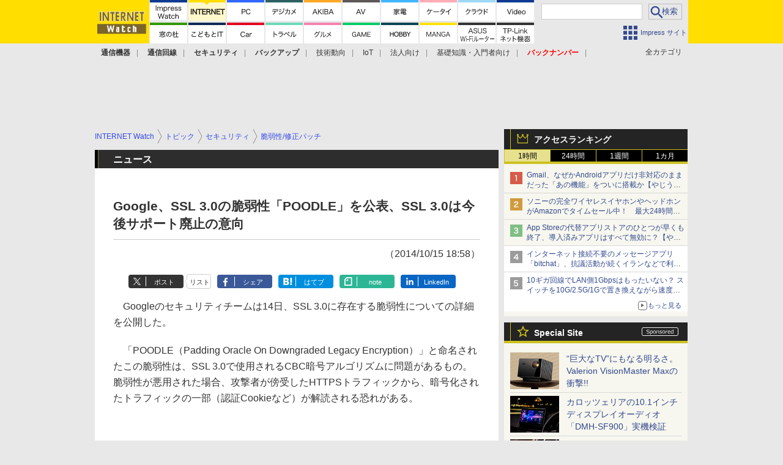

--- FILE ---
content_type: text/html; charset=utf-8
request_url: https://www.google.com/recaptcha/api2/aframe
body_size: 182
content:
<!DOCTYPE HTML><html><head><meta http-equiv="content-type" content="text/html; charset=UTF-8"></head><body><script nonce="u1jguSA5nNIdXuCIcKpjCg">/** Anti-fraud and anti-abuse applications only. See google.com/recaptcha */ try{var clients={'sodar':'https://pagead2.googlesyndication.com/pagead/sodar?'};window.addEventListener("message",function(a){try{if(a.source===window.parent){var b=JSON.parse(a.data);var c=clients[b['id']];if(c){var d=document.createElement('img');d.src=c+b['params']+'&rc='+(localStorage.getItem("rc::a")?sessionStorage.getItem("rc::b"):"");window.document.body.appendChild(d);sessionStorage.setItem("rc::e",parseInt(sessionStorage.getItem("rc::e")||0)+1);localStorage.setItem("rc::h",'1768924780437');}}}catch(b){}});window.parent.postMessage("_grecaptcha_ready", "*");}catch(b){}</script></body></html>

--- FILE ---
content_type: text/css
request_url: https://internet.watch.impress.co.jp/css/iw/p02/article.css?v=2025082201
body_size: 26633
content:
@charset "UTF-8";html,body,div,span,object,iframe,h1,h2,h3,h4,h5,h6,p,blockquote,pre,abbr,address,cite,code,del,dfn,em,img,ins,kbd,q,samp,small,strong,sub,sup,var,b,i,dl,dt,dd,ol,ul,li,fieldset,form,label,legend,table,caption,tbody,tfoot,thead,tr,th,td,article,aside,dialog,figure,footer,header,hgroup,menu,nav,section,time,mark,audio,video{margin:0;padding:0;border:0;font-size:100%;}body{font-family:"メイリオ","Hiragino Kaku Gothic ProN",Meiryo,"ヒラギノ角ゴ ProN W3","ヒラギノ角ゴ Pro W3","MS PGothic","MS UI Gothic",Helvetica,Arial,sans-serif;background-repeat:no-repeat;background-position:center top;position:relative;}ul,ol,li{list-style:none;}img{vertical-align:bottom;}del{text-decoration:line-through;}table{border-collapse:collapse;border-spacing:0;}hr,legend{display:none;}hr.line-01{display:block;border-style:solid none none none;border-width:1px;border-color:#a3a3a3;margin:1.5em;}pre{font-family:monospace,sans-serif;white-space:pre-wrap;}input,select{vertical-align:middle;}body{color:#333333;font-size:100%;line-height:1.625;}a{color:#33498e;text-decoration:none;}a:hover{text-decoration:underline;}a:visited{color:#905ada;}div.header *{margin:0;padding:0;}p.content-end{clear:both;text-align:right;}div.footer{clear:both;background-color:#FFF;border-top-width:6px;border-top-style:solid;padding-bottom:20px;position:relative;z-index:100;}div.footer *{margin:0;padding:0;}div.footer div.inner{position:relative;padding:0 10px;}div.footer .content-end{position:absolute;top:-60px;right:10px;box-shadow:2px 2px 2px rgba(0,0,0,0.1);}div.footer .viewmode{padding:8px 0;line-height:1.2;border-bottom:1px solid #cccccc;text-align:center;}div.footer .viewmode *{display:inline-block;}div.footer .viewmode dd{color:#595959;}div.footer .viewmode dd li{padding:1px 0 1px 5px;}div.footer .viewmode dd li:first-child{padding-left:0;padding-right:8px;border-right:1px solid #999;}div.footer ul.nav-footer{padding-top:10px;font-size:75%;margin-bottom:13px;}div.footer ul.nav-footer li{float:left;margin-right:10px;margin-bottom:3px;padding-left:11px;background:url("/img/common/p01/arrow/bullet_01.png") no-repeat 0 45%;}div.footer div.terms{border:1px solid #ccc;font-size:68.75%;padding:5px 10px;line-height:1.4;margin-bottom:20px;}div.footer p.copyright{text-align:center;color:#999;font-size:75%;}div.footer p.copyright img{vertical-align:middle;margin:0 15px;}.clearfix,div.header,div.sub div.sub-section div.tab ul.tab-index,div.extra div.extra-section ul.link li,div.footer ul.nav-footer,ul.list-01.twitter>li,ul.list-02 li.item ul.list-label,ul.nav-01,div.nav-04 ul.linear,ul.nav-03{zoom:1;}.clearfix:after,div.header:after,div.sub div.sub-section div.tab ul.tab-index:after,div.extra div.extra-section ul.link li:after,div.footer ul.nav-footer:after,ul.list-01.twitter>li:after,ul.list-02 li.item ul.list-label:after,ul.nav-01:after,div.nav-04 ul.linear:after,ul.nav-03:after{content:"";display:block;clear:both;visibility:hidden;height:0;}div.null,div.clear{float:none;clear:both;}div.null{height:1.6em;}#page-contents{margin:0 0 20px 0;padding:0;}.main-contents,.author-info,.extra-info{margin-bottom:10px;}div.social-bookmark{margin-bottom:10px;}.announce-block{font-size:14px;background-color:#fff;margin:0 0 10px 0;padding:0;}.announce-block>p{background-color:#2d2d2d;color:#fff;border-bottom:1px solid #cbc121;}.announce-block>p>span{display:inline-block;padding:5px 0 4px 10px;margin:0 0 0 5px;border-left:1px solid #cbc121;}.announce-block>ul{}.announce-block>ul>li{padding:20px 20px;border-bottom:1px solid #e8e8e8;}ul.viewmode{}ul.viewmode>li{width:100%;margin:0 2px 0 0;height:40px;line-height:40px;font-size:14px;text-align:center;display:inline-block;background-color:#fff;border:1px solid #b5bdd6;border-radius:4px;}.list-2col{background-color:#fff;padding:23px 0 34px;margin:0 0 5px 0;}.list-2col>p{margin:0 0 0 15px;padding:0 0 0 10px;border-left:5px solid #333;font-size:18px;line-height:20px;font-weight:bold;height:20px;}.list-2col>ul{margin:25px 40px 0;font-size:14px;color:#33498e;}.list-2col>ul>li{display:inline-block;width:265px;position:relative;margin:0 0 5px 25px;vertical-align:top;}.list-2col>ul>li>span,.list-2col>ul>li>a{margin-left:10px;display:block;}.list-2col>ul>li>span{color:#333;}.list-2col>ul>li:before{content:'▲';transform:rotate(90deg);position:absolute;top:0;left:-15px;font-size:12px;}@media print{body header{padding-bottom:0 !important;}body #category-nav,body.gnav-hide #category-nav{display:none;}body #global-nav{position:static !important;}}small{font-size:57.143%;}sub,sup{position:relative;font-size:57.143%;line-height:0;vertical-align:baseline;display:inline-block;}sup{top:-0.5em;}sub{bottom:-0.25em;}body{background-color:#e8e8e8;box-sizing:border-box;position:relative;padding:0;margin:0;min-width:980px;}body *{box-sizing:border-box;}header{z-index:99;position:relative;}header *{box-sizing:border-box;}header>nav>div{width:980px;margin:0 auto;border:none 0px transparent;z-index:99;position:relative;}#page-wrap{width:980px;margin:0 auto;padding:0;border:none 0px transparent;position:relative;z-index:1;min-height:800px;}#page{width:980px;margin:0 auto;padding:10px 0 0 0;border:none 0px transparent;position:relative;background-color:#e8e8e8;z-index:2;}#extra{width:315px;margin:0 auto;margin:0;padding:0 5px 0 9px;border:none 0px transparent;float:right;}#main{width:665px;border:none 0px transparent;float:left;padding-left:5px;overflow-x:hidden;}footer{background-color:#fff;z-index:2;}footer>*{width:980px;margin:0 auto 10px;padding:0 5px;background-color:#fff;position:relative;z-index:3;font-size:12px;color:#33498e;}footer>*:last-child{margin-bottom:0;padding-bottom:10px;}footer>#group-sites{padding-top:30px;}footer>ul.nav{width:auto;}footer a,footer a:visited{}footer>nav{margin-bottom:10px;padding-bottom:20px;border-bottom:1px solid #9b9b9b;}footer>nav>h2{color:#9b9b9b;margin-bottom:10px;}footer>nav>div{color:#9b9b9b;margin-bottom:10px;font-weight:bold;}footer>nav>ul.group-sites>li.column{display:inline-block;margin:0;vertical-align:top;}footer>nav ul.sites>li{display:inline-block;display:block;margin:0 0 12px 5px;position:relative;line-height:18px;}footer>nav>ul>li>label{display:block;margin-left:-10px;font-weight:bold;height:25px;}footer>nav ul.sites>li:before{display:inline-block;content:'▲';color:#33498e;transform:rotate(90deg);position:absolute;left:-15px;}footer>ul.nav{display:table;margin:20px auto;}footer>ul.nav>li{display:table-cell;padding:0 10px;border-right:1px solid #9b9b9b;}footer>ul.nav>li:last-child{border-right:none;}footer>.rights{margin-top:10px;padding-top:40px;background:transparent url('/img/watch/parts/logo/ipc.w63h33.gif') no-repeat 50% top;}footer>.rights>p{text-align:center;color:#9b9b9b;}footer>.rights .rights{margin-left:0.5em;}nav#group-sites>ul{padding-left:10px;}nav#group-sites>ul a{padding-left:5px;}#global-nav #site-logo{display:inline-block;width:89px;height:71px;vertical-align:middle;cursor:pointer;text-align:left;margin:0;}#global-nav{height:71px;background-color:#ccc;overflow:hidden;font-size:12px;}#global-nav>div{display:table;width:970px;margin:0 auto;}#global-nav>div>h1{display:table-cell;width:89px;height:71px;vertical-align:middle;text-align:left;cursor:pointer;}#global-nav>div>div{display:table-cell;height:71px;max-height:71px;vertical-align:top;margin-left:5px;}#global-nav ul.row1{height:36px;padding-bottom:2px;}#global-nav ul.row2{height:35px;padding-top:1px;}#global-nav ul.inline>li{position:relative;width:63px;height:34px;float:left;text-align:center;padding:0 1px;}#global-nav ul>li>a{display:block;width:61px;height:34px;margin:0;padding:4px 0 0;line-height:30px;background-color:#333;vertical-align:middle;}#global-list ul.inline>li.headline a{background-color:#0d3b91;}#global-list ul.inline>li.clw a{background-color:#9fd9f6;}#global-list ul.inline>li.pcw a{background-color:#36f;}#global-list ul.inline>li.dcw a{background-color:#2e6162;}#global-list ul.inline>li.ah a{background-color:#ffa824;}#global-list ul.inline>li.avw a{background-color:#5e5858;}#global-list ul.inline>li.gmw a{background-color:#0c6;}#global-list ul.inline>li.ktw a{background-color:#ffacb7;}#global-list ul.inline>li.iw a{background-color:#ffde00;}#global-list ul.inline>li.wf a{background-color:#390;}#global-list ul.inline>li.kdw a{background-color:#42b6ff;}#global-list ul.inline>li.car a{background-color:#e30121;}#global-list ul.inline>li.trw a{background-color:#6edab8;}#global-list ul.inline>li.ctw a{background-color:#ffb400;}#global-list ul.inline>li.hbw a{background-color:#0e4459;}#global-list ul.inline>li.grw a{background-color:#f583ae;}#global-list ul.inline>li.kit a{background-color:#102C54;}#global-list ul.inline>li.mgw a{background-color:#ffe200;}#global-list ul.inline>li.video a{background-color:#0d3b91;}#global-list ul.inline>li svg{background-color:#fff;width:61px;height:30px;}#global-list ul.inline>li:hover svg{background-color:transparent;}#global-list ul.inline>li svg .pointer,div#global-list ul.inline>li>a>svg>polyline.pointer{fill:rgba(255,255,255,0.8);stroke:transparent;}#global-list ul.inline>li:hover svg path{stroke-opacity:0.5;stroke:#333;}#global-list ul.inline li .icon-wrapper{position:relative;width:61px;height:30px;overflow:hidden;}#global-list ul.inline li:hover .icon-wrapper img{position:absolute;top:-30px;left:0;}#category-nav{width:980px;padding:0 5px;margin:0 auto;height:56px;background-color:#e8e8e8;overflow:hidden;position:relative;z-index:99;position:relative;}#category-nav a,#category-nav a:visited{color:#333;}#category-nav>div.list{display:table;width:910px;padding-right:75px;position:relative;}#category-nav>div.list>*{display:table-cell;}#category-logo{height:56px;width:88px;border-left:5px solid #e8e8e8;vertical-align:middle;text-align:left;display:none!important;cursor:pointer;}#category-list{padding-left:5px;position:relative;}#category-list>ul{float:left;}#category-jump{position:absolute;top:0;right:-65px;right:-70px;width:70px;height:56px;}#category-jump>a{width:70px;height:56px;display:inline-block;background:url(/img/watch/parts/icon/category.svg);background-repeat:no-repeat;background-position:21px 10px;text-align:center;font-size:12px;line-height:90px;cursor:pointer;color:#33498e;}#category-jump>a:visited{color:#33498e;}#category-jump>a:hover{text-decoration:none;}#category-nav ul{height:56px;overflow:hidden;}#category-nav ul>li{float:left;font-size:75%;padding:6px 5px 0 5px;}#category-nav ul>li:after{content:'|';padding:0 5px 0 10px;color:#8a8a8a;}#category-nav>#search-area{width:895px;height:56px;position:absolute;top:0;left:900px;left:905px;background-color:#e8e8e8;}#category-nav>#search-area>*{float:left;height:56px;margin:0;padding:0;overflow:hidden;}#category-nav>#search-area>p{width:70px;height:56px;overflow:hidden;}#category-nav>#search-area>form{width:745px;height:56px;font-size:14px;padding-top:4px;display:none;}#category-nav.open>#search-area>form{display:block;}#category-nav>#search-area>form>*{display:inline-block;}#category-nav>#search-area>form>label{margin:12px 15px 0 0;}#category-nav>#search-area>form>input.query{line-height:26px;padding:0 2px;width:570px;background:#fff url('https://www.google.com/cse/intl/ja/images/google_custom_search_watermark.gif') no-repeat center left;font-size:14px;min-height:30px;}#category-nav>#search-area>form>input.query.hastext{background:#fff;}#category-nav>#search-area>form>input.btn{background-color:#414347;color:#fff;border:none;width:70px;height:32px;font-size:14px;}#category-nav>#search-area>p.open{background:url(/img/watch/parts/icon/search.svg);background-repeat:no-repeat;background-position:13px 10px;text-align:center;font-size:12px;line-height:90px;cursor:pointer;color:#33498e;position:relative;}#category-nav.open>#search-area>p.open{color:transparent;background-position:13px 15px;}#category-nav>#search-area>p.open:before{background-color:#ababab;width:1px;height:40px;content:'.';color:transparent;position:absolute;top:8px;left:0;}#category-nav>#search-area>p.close{background:url(/img/watch/parts/icon/search-close.svg);background-repeat:no-repeat;background-position:24px 13px;text-align:center;font-size:12px;line-height:90px;cursor:pointer;color:#33498e;position:relative;}#category-nav.open>#search-area{animation-name:animation_search_slidein;animation-duration:0.2s;left:85px;}@keyframes animation_search_slidein{0%{left:900px;}100%{left:85px;}}#category-nav.close>#search-area{animation-name:animation_search_slideout;animation-duration:0.2s;left:900px;}@keyframes animation_search_slideout{0%{left:85px;}100%{left:900px;}}#global-list{background-color:#e8e8e8;}#main>aside.ad{}#main>aside.ad.text ul li:last-child{margin:0 0 10px 0;}#main>aside.ad.middle.under>div>iframe{margin:0 0 10px !important;}aside.ad.background{width:1600px;position:absolute;left:50%;top:-56px;z-index:0;margin:0;}aside.ad.billboard{width:980px;margin:10px auto;background-color:#e8e8e8;margin:0 auto;padding:10px 0 0;padding:0;text-align:center;line-height:0;min-height:100px;}aside.ad.billboard>div{display:inline-block;}aside.ad.billboard>div>div{padding-top:10px;}aside.ad.o-imgview{min-height:100px;}aside.ad.o-imgview>div{width:100%;min-height:90px;text-align:center;margin-bottom:10px;}body.gnav-hide header{padding-bottom:56px;}body.gnav-hide #category-nav{position:fixed;z-index:99;top:0;left:0;right:0;padding-left:0;}body.gnav-hide #category-logo{display:table-cell!important;animation-name:animation_logo_slidein;animation-duration:0.15s;}@keyframes animation_logo_slidein{0%{width:0;}100%{}}.ad.haikei{width:1600px;position:absolute;top:-56px;left:50%;margin-left:-800px;z-index:-1;text-align:center;}.ad.r-premium{text-align:center;}.ad.r-premium iframe{display:inline-block;}div.ad.under{margin:10px 0;}body.gnav-hide aside.ad.haikei{position:fixed;top:0;}body.gnav-hide.disp-ft aside.ad.haikei{position:absolute;bottom:0px;top:auto;}#extra>.ad.right>div{margin-bottom:10px;}body #ad-trace{position:relative;}body.ad-trace #ad-trace{position:fixed;top:74px;;bottom:auto;}body.ad-trace.ad-trace-btm #ad-trace{position:absolute;top:auto;bottom:0px;border-bottom:1px solid #333;}footer>ul.navigation>li{float:left;text-align:center;font-size:14px;}footer>ul.navigation>li:last-child:after{content:'.';float:none;display:block;text-indent:-9999px;}footer>h3{float:none;clear:both;}footer>ul.links.group>li{float:left;width:33%;}footer>p.copyright{float:none;clear:both;}#breadcrumb{background-color:#e8e8e8;}nav#breadcrumb{height:24px;margin-bottom:10px;}nav#breadcrumb>ul>li,nav#breadcrumb>ol>li{float:left;font-size:12px;line-height:24px;margin:0 5px 0 0;padding-right:13px;background:transparent url('/img/watch/parts/arrow/breadcrumb.svg') no-repeat top right;background-size:8px 24px;}nav#breadcrumb>ul>li:last-child,nav#breadcrumb>ol>li:last-child{background-image:none;}nav#breadcrumb>ul>li>a:link,nav#breadcrumb>ol>li>a:link{color:#3349e8;}nav#breadcrumb>ul:after,nav#breadcrumb>ol:after{content:' ';float:none;clear:both;}#extra>aside.ad>aside{margin:0 0 10px 0;}#extra .social{background-color:#fff;padding:20px 0;margin:0 0 10px 0;width:300px;}#extra .social>p{display:block;width:260px;height:30px;font-size:16px;line-height:20px;text-align:center;margin:0 auto 20px;border-bottom:2px solid #4a4a4a;}#extra .social>ul{width:220px;height:36px;margin:0 auto;display:table;}#extra .social>ul>li{display:table-cell;}#extra .social>ul>li>a{display:block;margin:0 auto;width:36px;height:36px;}#extra .social>ul>li.twitter>a{background:url('/img/watch/parts/icon/x.svg') 0 0 no-repeat;}#extra .social>ul>li.facebook>a{background:url('/img/watch/parts/icon/facebook.svg') 0 0 no-repeat;}#extra .social>ul>li.rss>a{background:url('/img/watch/parts/icon/rss.svg') 0 0 no-repeat;}#extra .list{width:300px;margin:0 0 10px 0;overflow:hidden;background-color:#fff;padding:10px 10px;font-size:14px;}#extra .list>p{height:20px;font-size:14px;font-weight:bold;line-height:20px;border-left:5px solid #333;padding-left:10px;margin:0 0 5px 0;}#extra .list ul.list-02{background-color:#fff;padding:0;margin:0;}#extra .list ul.list-02 li.item{border-bottom:1px solid #d8d8d8;width:280px;}#extra .list ul.list-02 li.item{padding:0;}#extra .list ul.list-02 li.item .body{width:280px;}#extra .list ul.list-02 li.item:last-child{border-bottom:0px none transparent;margin-bottom:0;}#extra .list ul.list-02 li.item div.body div.image{width:80px;margin:0;}#extra .list ul.list-02 li.item div.body div.image img{max-width:80px;min-width:auto;}#extra .list ul.list-02 li.item div.body div.text{margin:0;padding-left:12px;}#extra .list ul.list-02 li.item div.body div.image + div.text{padding-left:12px;}#extra .list ul.list-02 li.item div.body div.text p.title{font-size:14px;line-height:20px;font-weight:normal;overflow:hidden;display:-webkit-box;-webkit-box-orient:vertical;-webkit-line-clamp:3;}#extra .list ul.list-02 li.item div.body div.image + div.text p.title{width:184px;}#extra .list.horizontal ul.list-02 li.item div.body div.image + div.text p.title{width:280px;margin-bottom:5px;}#extra .list.horizontal ul.list-02 li.item{margin-bottom:10px;}#extra .list.horizontal ul.list-02 li.item:last-child{margin-bottom:0;}#extra .list.horizontal ul.list-02 li.item div.body{display:block;}#extra .list.horizontal ul.list-02 li.item div.body div{display:block;width:auto;}#extra .list.horizontal ul.list-02 li.item div.body div.image>p{width:280px;text-align:center;}#extra .list.horizontal ul.list-02 li.item div.body div.image img{max-width:280px;}#extra .list.horizontal ul.list-02 li.item div.body div.text{padding-left:1px;}#extra .list.horizontal ul.list-02 li.item div.body div.text p.title{margin:0;width:280px;font-size:14px;padding:0;}#extra .list.horizontal ul.list-02 li.item div.body div.text p.title + p.outline{margin-top:0;}#extra .topics{padding:0 0 15px 0;}#extra .list.topics>ul.list-02{padding:10px 10px 0 10px;}#extra .topics,#extra .topics ul.list-02 li.item,#extra .topics ul.list-02{background-color:#f7f7ef;}#extra .topics>p{height:34px;background-color:#242424;border-left:0px none transparent;position:relative;border-bottom:4px solid #cbc121;}#extra .topics>p>label{display:block;margin:0 0 0 0;padding:0 0 0 38px;border-left:1px solid #cbc121;height:34px;line-height:34px;color:#fff;position:relative;}#extra .topics>p>label:before{display:block;width:20px;height:19px;position:absolute;top:5px;left:10px;background:url('/img/watch/parts/icon/star.svg') 0 0 no-repeat transparent;color:transparent;content:' ';}#extra .topics.special>p>span{text-indent:-9999px;display:block;width:60px;height:14px;background:url('/img/watch/parts/icon/sponsored-white.svg') 0 0 no-repeat transparent;position:absolute;top:8px;right:15px;}#extra .twitter-ranking{padding:0;}#extra .topics.twitter-ranking>p{background-color:#1DA1F2;}#extra .topics.twitter-ranking>p>label::before{top:8px;background:url('/img/watch/parts/icon/crown.svg') 0 0px no-repeat transparent;}#extra .topics.twitter-ranking>p>label>img{float:left;height:50%;margin-top:7px;margin-right:2px;}#extra .twitter-ranking>ul,#extra .list.topics>ul#all-access-ranking-ul.list-02{background-color:#fff;padding:0;margin:0;}#extra .twitter-ranking>ul>li{border-bottom:1px solid #d8d8d8;padding:5px;margin:0;position:relative;}#extra .twitter-ranking>ul>li.rank-1,#extra .twitter-ranking>ul>li.rank-2,#extra .twitter-ranking>ul>li.rank-3{background-color:#f7f7ef;}#extra .twitter-ranking>ul>li:last-child{border-bottom:0 none transparent;padding:5px;background-color:#fff;}#extra .twitter-ranking>ul>li>label{display:none;}#extra .twitter-ranking>ul>li>span{display:block;margin-left:32px;font-size:14px;line-height:20px;overflow:hidden;display:-webkit-box;-webkit-box-orient:vertical;-webkit-line-clamp:2;}#extra .twitter-ranking>ul>li::before{position:absolute;top:2px;;left:0;display:block;width:20px;height:20px;color:transparent;content:'.';}#extra .twitter-ranking>ul>li.rank-1::before{background:url('/img/watch/parts/icon/rank1.svg') 0 0 no-repeat transparent;left:10px;top:8px;}#extra .twitter-ranking>ul>li.rank-2::before{background:url('/img/watch/parts/icon/rank2.svg') 0 0 no-repeat transparent;left:10px;top:8px;}#extra .twitter-ranking>ul>li.rank-3::before{background:url('/img/watch/parts/icon/rank3.svg') 0 0 no-repeat transparent;left:10px;top:8px;}#extra .twitter-ranking>ul>li.rank-4::before{background:url('/img/watch/parts/icon/rank4.svg') 0 0 no-repeat transparent;left:10px;top:8px;}#extra .twitter-ranking>ul>li.rank-5::before{background:url('/img/watch/parts/icon/rank5.svg') 0 0 no-repeat transparent;left:10px;top:8px;}#extra .topics>p.twitter-ranking-title{margin:0;}#extra aside.twtter-ranking .list{margin:0;}#extra aside.twitter-ranking p{border-bottom:1px solid #cbc121;}.tabs{background-color:#fff;width:300px;margin:0 auto;}label.twitter-ranking{width:calc(100%/2);background-color:#008ABE;font-size:12px;text-align:center;color:#FFF;display:block;float:left;text-align:center;transition:all 0.2s ease;margin:0 0 0 0;border-left:1px solid #cbc121;height:23px;line-height:20px;position:relative;border-bottom:4px solid #cbc121;cursor:pointer;}label.twitter-ranking::hover{opacity:0.75;}input[name="twitter-ranking"]{display:none;}.twitter-ranking-content{background-color:#f7f7ef;padding-top:5px;display:none;clear:both;}.twitter-ranking-content .twitter-ranking-list>aside>ul>li{text-align:left;margin:5px;}#extra .list ul[id^="twitter-ranking-ul-"]>li>span{font-size:12px;line-height:1.4;}#twitter-ranking-retweet:checked ~ #ranking-retweet-list,#twitter-ranking-favorite:checked ~ #ranking-favorite-list{display:block;}.tabs input:checked + .twitter-ranking{background-color:#1DA1F2;color:#FFF;font-weight:bold;}#extra aside.twitter-ranking .list>a.twitter-ranking-more{display:block;text-align:right;padding-right:10px;background-color:#FFF;}#extra aside.twitter-ranking .list>a.twitter-ranking-more>span{position:relative;display:inline-block;padding:0 0 0 16px;vertical-align:middle;text-decoration:none;font-size:11px;}#extra aside.twitter-ranking .list>a.twitter-ranking-more>span::before{position:absolute;top:0;bottom:0;left:0;margin:auto;content:"";vertical-align:middle;box-sizing:border-box;width:15px;height:15px;border:1px solid #666;-webkit-border-radius:25%;border-radius:25%;}#extra aside.twitter-ranking .list>a.twitter-ranking-more>span::after{position:absolute;top:0;bottom:0;left:0;margin:auto;content:"";vertical-align:middle;left:5px;box-sizing:border-box;width:3px;height:3px;border:3px solid transparent;border-left:5px solid #666;}a.twitter_icons{display:block;text-align:right;padding-right:10px;}span.retweet_icon::before{background:url('/img/watch/parts/icon/twitter_retweet_icon.svg') 0 0 no-repeat transparent;content:" ";position:relative;top:5px;right:5px;display:inline-block;height:20px;width:20px;}span.retweet_icon{margin-right:15px;}span.favorite_icon::before{background:url('/img/watch/parts/icon/twitter_favorite_icon.svg') 0 0 no-repeat transparent;content:" ";position:relative;top:5px;right:5px;display:inline-block;height:18px;width:18px;}span.favorite_icon{margin-right:10px;}#extra .ranking{padding:0;}#extra .topics.ranking>p>label:before{top:8px;background:url('/img/watch/parts/icon/crown.svg') 0 0px no-repeat transparent;}#extra .ranking>ul,#extra .list.topics>ul#all-access-ranking-ul.list-02{background-color:#fff;padding:0;margin:0;}#extra .ranking>ul>li{border-bottom:1px solid #d8d8d8;padding:5px;margin:0;position:relative;}#extra .ranking>ul>li.rank-1,#extra .ranking>ul>li.rank-2,#extra .ranking>ul>li.rank-3{background-color:#f7f7ef;}#extra .ranking>ul>li:last-child{border-bottom:0 none transparent;padding:5px;background-color:#fff;}#extra .ranking>ul>li>label{display:none;}#extra .ranking>ul>li>span{display:block;margin-left:32px;font-size:14px;line-height:20px;overflow:hidden;display:-webkit-box;-webkit-box-orient:vertical;-webkit-line-clamp:2;}#extra .ranking>ul>li:before{position:absolute;top:2px;;left:0;display:block;width:20px;height:20px;color:transparent;content:'.';}#extra .ranking>ul>li.rank-1:before{background:url('/img/watch/parts/icon/rank1.svg') 0 0 no-repeat transparent;left:10px;top:8px;}#extra .ranking>ul>li.rank-2:before{background:url('/img/watch/parts/icon/rank2.svg') 0 0 no-repeat transparent;left:10px;top:8px;}#extra .ranking>ul>li.rank-3:before{background:url('/img/watch/parts/icon/rank3.svg') 0 0 no-repeat transparent;left:10px;top:8px;}#extra .ranking>ul>li.rank-4:before{background:url('/img/watch/parts/icon/rank4.svg') 0 0 no-repeat transparent;left:10px;top:8px;}#extra .ranking>ul>li.rank-5:before{background:url('/img/watch/parts/icon/rank5.svg') 0 0 no-repeat transparent;left:10px;top:8px;}#extra .topics>p.ranking-title{margin:0;}#extra aside.ranking .list{margin:0;}#extra aside.ranking p{border-bottom:1px solid #cbc121;}.tabs{background-color:#fff;width:300px;margin:0 auto;}label.ranking{width:calc(100%/4);background-color:#000;font-size:12px;text-align:center;color:#FFF;display:block;float:left;text-align:center;transition:all 0.2s ease;margin:0 0 0 0;border-left:1px solid #cbc121;height:23px;line-height:20px;position:relative;border-bottom:4px solid #cbc121;cursor:pointer;}label.ranking:hover{opacity:0.75;}input[name="ranking"]{display:none;}.ranking-content{background-color:#f7f7ef;padding-top:5px;display:none;clear:both;}.ranking-content .ranking-list>aside>ul>li{text-align:left;margin:5px;}#extra .list ul[id^="site-access-ranking-ul-"]>li>span{font-size:12px;line-height:1.4;}#ranking-1-select:checked ~ #ranking-1-list,#ranking-24-select:checked ~ #ranking-24-list,#ranking-168-select:checked ~ #ranking-168-list,#ranking-720-select:checked ~ #ranking-720-list{display:block;}.tabs input:checked + .ranking{background-color:#E7E18F;color:#000;}#extra aside.ranking .list>a.access-ranking-more{display:block;text-align:right;padding-right:10px;background-color:#FFF;}#extra aside.ranking .list>a.access-ranking-more>span{position:relative;display:inline-block;padding:0 0 0 16px;vertical-align:middle;text-decoration:none;font-size:11px;}#extra aside.ranking .list>a.access-ranking-more>span::before{position:absolute;top:0;bottom:0;left:0;margin:auto;content:"";vertical-align:middle;box-sizing:border-box;width:15px;height:15px;border:1px solid #666;-webkit-border-radius:25%;border-radius:25%;}#extra aside.ranking .list>a.access-ranking-more>span::after{position:absolute;top:0;bottom:0;left:0;margin:auto;content:"";vertical-align:middle;left:5px;box-sizing:border-box;width:3px;height:3px;border:3px solid transparent;border-left:5px solid #666;}#headline-ranking aside.heading{padding:0;}#headline-ranking .topics.ranking>p>label:before{top:8px;background:url('/img/watch/parts/icon/crown.svg') 0 0px no-repeat transparent;}#headline-ranking aside.heading>ul,#headline-ranking .list.topics>ul#all-access-ranking-ul.list-02{background-color:#fff;padding:0;margin:0;}#headline-ranking .ranking-content .ranking-list>aside>ul>li{margin:0;}#headline-ranking aside.heading>ul>li{border-bottom:1px solid #d8d8d8;padding:5px;margin:0;position:relative;}#headline-ranking aside.heading>ul>li.rank-1,#headline-ranking aside.heading>ul>li.rank-2,#headline-ranking aside.heading>ul>li.rank-3{background-color:#f7f7ef;}#headline-ranking .ranking>ul>li:first-child{padding:10px 10px 5px 10px;}#headline-ranking .ranking>ul>li:last-child{border-bottom:0 none transparent;background-color:#fff;padding:5px 10px 10px 10px;margin:0;}#headline-ranking .topics>p.ranking-title{margin:0;}#headline-ranking aside.ranking .list{margin:0;}#headline-ranking aside.ranking p{border-bottom:1px solid #cbc121;}#headline-ranking .tabs{background-color:#fff;width:100%;margin:0 auto;}#headline-ranking label.ranking{font-size:13px;}#headline-ranking aside.heading>ul>li.rank-1>label{background-color:#d65b4a;color:#fff;}#headline-ranking aside.heading>ul>li.rank-2>label{background-color:#d29a3d;color:#fff;}#headline-ranking aside.heading>ul>li.rank-3>label{background-color:#80be84;color:#fff;}#headline-ranking aside.heading>ul>li.rank-1,#headline-ranking aside.heading>ul>li.rank-2,#headline-ranking aside.heading>ul>li.rank-3{background-color:#f7f7ef;}#headline-ranking aside.heading>ul>li>span{display:block;margin-left:32px;font-size:16px;}#headline-ranking .heading>ul>li>label{float:left;border-radius:1px;background-color:#9b9b9b;border:0;color:#fff;line-height:1.0;margin-right:3px;padding:6px 4px 6px 4px;font-weight:bold;font-size:12px;text-align:center;width:24px;}#headline-ranking .tabs input:checked + .ranking{background-color:#E7E18F;color:#000;}#headline-ranking aside.ranking .list>a.access-ranking-more{display:block;text-align:right;padding-right:10px;background-color:#FFF;}#headline-ranking aside.ranking .list>a.access-ranking-more>span{position:relative;display:inline-block;padding:0 0 0 16px;vertical-align:middle;text-decoration:none;font-size:13px;}#headline-ranking aside.ranking .list>a.access-ranking-more>span::before{position:absolute;top:0;bottom:0;left:0;margin:auto;content:"";vertical-align:middle;box-sizing:border-box;width:15px;height:15px;border:1px solid #666;-webkit-border-radius:25%;border-radius:25%;}#headline-ranking aside.ranking .list>a.access-ranking-more>span::after{position:absolute;top:0;bottom:0;left:0;margin:auto;content:"";vertical-align:middle;left:5px;box-sizing:border-box;width:3px;height:3px;border:3px solid transparent;border-left:5px solid #666;}#extra .topics.recommend>p>label:before{background:url('/img/watch/parts/icon/recommend.svg') 3px 3px no-repeat transparent;}#extra .announce-block li{word-wrap:break-word;}#extra .announce-block>p>span{height:34px;font-size:14px;line-height:34px;font-weight:bold;padding:0 0 0 14px;}span.tmpl_publish_date_time{margin-left:5px;}ul.list-02 li .body p.date{margin:0 0 5px;}#extra>aside.ad>aside.sponsor{background-color:#FFF;display:none;}#extra>aside.ad>aside.sponsor.visible{display:block;}#extra>aside.ad>aside.sponsor>div.ks-sponsor{padding:0 10px;color:#999;font-size:14px;font-weight:bold;line-height:28px;display:none;}#extra>aside.ad>aside.sponsor>div.ks-sponsor.visible{display:block;}#extra>aside.ad>aside.sponsor>ul.ks-sponsor-list>li{padding:0 10px;width:100%;text-align:center;margin-bottom:3px;}#extra .topics.sponsor>p>span{text-indent:-9999px;display:block;width:60px;height:14px;background:url(/img/watch/parts/icon/sponsored-white.svg) 0 0 no-repeat transparent;position:absolute;top:8px;right:15px;}#gsponsor{margin:0;}#ssponsor{margin-top:5px;}#sponsor{margin-top:5px;}_::-webkit-full-page-media,_:future,:root header{position:fixed;width:970px;left:calc(50% - 485px);}_::-webkit-full-page-media,_:future,:root body#zoom header{position:static;}_::-webkit-full-page-media,_:future,:root .gnav-hide header{height:71px;overflow:hidden;}_::-webkit-full-page-media,_:future,:root body #page-wrap{padding-top:101px;}footer nav#group-sites ul.group-sites>li.c1 label{width:370px;}footer nav#group-sites ul.group-sites>li.c2 label{height:28px;}footer nav#group-sites ul.group-sites>li.c3 label{width:180px;}footer nav#group-sites ul.group-sites>li.c4 label{width:210px;}footer>nav>ul.group-sites>li.column.c1{width:170px;}footer>nav>ul.group-sites>li.column.c2{width:220px;}footer>nav>ul.group-sites>li.column.c3{width:175px;}footer>nav>ul.group-sites>li.column.c4{width:175px;}footer>nav>ul.group-sites>li.column.c5{width:200px;}footer nav#group-sites ul.group-sites>li.c1 label{width:380px;}footer nav#group-sites ul.group-sites>li.c2 label{height:25px;}footer nav#group-sites ul.group-sites>li.c3 label{width:160px;}footer nav#group-sites ul.group-sites>li.c4 label{width:160px;}footer nav#group-sites ul.group-sites>li.c5 label{width:200px;}#group-sites>ul>li.column.c1>ul:nth-child(4)>li:nth-child(3){width:220px;}#global-nav #impress-site-button svg.open{display:none;}#global-nav #impress-site-button.readytoshow svg.open{display:inline;}*.bdr-solid-top{margin-top:25px !important;padding-top:25px !important;border-top:1px solid #cccccc !important;}*.bdr-dotted-top{margin-top:25px !important;padding-top:25px !important;border-top:1px dotted #cccccc !important;}*.bdr-dashed-top{margin-top:25px !important;padding-top:25px !important;border-top:1px dashed #cccccc !important;}*.bdr-solid-right{margin-right:25px !important;padding-right:25px !important;border-right:1px solid #cccccc !important;}*.bdr-dotted-right{margin-right:25px !important;padding-right:25px !important;border-right:1px dotted #cccccc !important;}*.bdr-dashed-right{margin-right:25px !important;padding-right:25px !important;border-right:1px dashed #cccccc !important;}*.bdr-solid-bottom{margin-bottom:25px !important;padding-bottom:25px !important;border-bottom:1px solid #cccccc !important;}*.bdr-dotted-bottom{margin-bottom:25px !important;padding-bottom:25px !important;border-bottom:1px dotted #cccccc !important;}*.bdr-dashed-bottom{margin-bottom:25px !important;padding-bottom:25px !important;border-bottom:1px dashed #cccccc !important;}*.bdr-solid-left{margin-left:25px !important;padding-left:25px !important;border-left:1px solid #cccccc !important;}*.bdr-dotted-left{margin-left:25px !important;padding-left:25px !important;border-left:1px dotted #cccccc !important;}*.bdr-dashed-left{margin-left:25px !important;padding-left:25px !important;border-left:1px dashed #cccccc !important;}*.bdr-none{border:0 !important;}*.fnt-50{font-size:50% !important;}*.fnt-55{font-size:55% !important;}*.fnt-60{font-size:60% !important;}*.fnt-65{font-size:65% !important;}*.fnt-70{font-size:70% !important;}*.fnt-75{font-size:75% !important;}*.fnt-80{font-size:80% !important;}*.fnt-85{font-size:85% !important;}*.fnt-90{font-size:90% !important;}*.fnt-95{font-size:95% !important;}*.fnt-100{font-size:100% !important;}*.fnt-105{font-size:105% !important;}*.fnt-110{font-size:110% !important;}*.fnt-115{font-size:115% !important;}*.fnt-120{font-size:120% !important;}*.larger-xx{font-size:125% !important;}*.larger-x{font-size:112.5% !important;}*.smaller-x{font-size:87.5% !important;}*.smaller-xx{font-size:75% !important;}*.smaller-xxx{font-size:68.75% !important;}*.smaller-xxxx{font-size:62.5% !important;}*.lh0{line-height:0;}*.mt0{margin-top:0px !important;}*.mr0{margin-right:0px !important;}*.mb0{margin-bottom:0px !important;}*.ml0{margin-left:0px !important;}*.mh0{margin-right:0px !important;margin-left:0px !important;}*.mv0{margin-top:0px !important;margin-bottom:0px !important;}*.pt0{padding-top:0px !important;}*.pr0{padding-right:0px !important;}*.pb0{padding-bottom:0px !important;}*.pl0{padding-left:0px !important;}*.ph0{padding-right:0px !important;padding-left:0px !important;}*.pv0{padding-top:0px !important;padding-bottom:0px !important;}*.mt5{margin-top:5px !important;}*.mr5{margin-right:5px !important;}*.mb5{margin-bottom:5px !important;}*.ml5{margin-left:5px !important;}*.mh5{margin-right:5px !important;margin-left:5px !important;}*.mv5{margin-top:5px !important;margin-bottom:5px !important;}*.pt5{padding-top:5px !important;}*.pr5{padding-right:5px !important;}*.pb5{padding-bottom:5px !important;}*.pl5{padding-left:5px !important;}*.ph5{padding-right:5px !important;padding-left:5px !important;}*.pv5{padding-top:5px !important;padding-bottom:5px !important;}*.mt10{margin-top:10px !important;}*.mr10{margin-right:10px !important;}*.mb10{margin-bottom:10px !important;}*.ml10{margin-left:10px !important;}*.mh10{margin-right:10px !important;margin-left:10px !important;}*.mv10{margin-top:10px !important;margin-bottom:10px !important;}*.pt10{padding-top:10px !important;}*.pr10{padding-right:10px !important;}*.pb10{padding-bottom:10px !important;}*.pl10{padding-left:10px !important;}*.ph10{padding-right:10px !important;padding-left:10px !important;}*.pv10{padding-top:10px !important;padding-bottom:10px !important;}*.mt15{margin-top:15px !important;}*.mr15{margin-right:15px !important;}*.mb15{margin-bottom:15px !important;}*.ml15{margin-left:15px !important;}*.mh15{margin-right:15px !important;margin-left:15px !important;}*.mv15{margin-top:15px !important;margin-bottom:15px !important;}*.pt15{padding-top:15px !important;}*.pr15{padding-right:15px !important;}*.pb15{padding-bottom:15px !important;}*.pl15{padding-left:15px !important;}*.ph15{padding-right:15px !important;padding-left:15px !important;}*.pv15{padding-top:15px !important;padding-bottom:15px !important;}*.mt20{margin-top:20px !important;}*.mr20{margin-right:20px !important;}*.mb20{margin-bottom:20px !important;}*.ml20{margin-left:20px !important;}*.mh20{margin-right:20px !important;margin-left:20px !important;}*.mv20{margin-top:20px !important;margin-bottom:20px !important;}*.pt20{padding-top:20px !important;}*.pr20{padding-right:20px !important;}*.pb20{padding-bottom:20px !important;}*.pl20{padding-left:20px !important;}*.ph20{padding-right:20px !important;padding-left:20px !important;}*.pv20{padding-top:20px !important;padding-bottom:20px !important;}*.mt25{margin-top:25px !important;}*.mr25{margin-right:25px !important;}*.mb25{margin-bottom:25px !important;}*.ml25{margin-left:25px !important;}*.mh25{margin-right:25px !important;margin-left:25px !important;}*.mv25{margin-top:25px !important;margin-bottom:25px !important;}*.pt25{padding-top:25px !important;}*.pr25{padding-right:25px !important;}*.pb25{padding-bottom:25px !important;}*.pl25{padding-left:25px !important;}*.ph25{padding-right:25px !important;padding-left:25px !important;}*.pv25{padding-top:25px !important;padding-bottom:25px !important;}*.mt30{margin-top:30px !important;}*.mr30{margin-right:30px !important;}*.mb30{margin-bottom:30px !important;}*.ml30{margin-left:30px !important;}*.mh30{margin-right:30px !important;margin-left:30px !important;}*.mv30{margin-top:30px !important;margin-bottom:30px !important;}*.pt30{padding-top:30px !important;}*.pr30{padding-right:30px !important;}*.pb30{padding-bottom:30px !important;}*.pl30{padding-left:30px !important;}*.ph30{padding-right:30px !important;padding-left:30px !important;}*.pv30{padding-top:30px !important;padding-bottom:30px !important;}*.mt35{margin-top:35px !important;}*.mr35{margin-right:35px !important;}*.mb35{margin-bottom:35px !important;}*.ml35{margin-left:35px !important;}*.mh35{margin-right:35px !important;margin-left:35px !important;}*.mv35{margin-top:35px !important;margin-bottom:35px !important;}*.pt35{padding-top:35px !important;}*.pr35{padding-right:35px !important;}*.pb35{padding-bottom:35px !important;}*.pl35{padding-left:35px !important;}*.ph35{padding-right:35px !important;padding-left:35px !important;}*.pv35{padding-top:35px !important;padding-bottom:35px !important;}*.mt40{margin-top:40px !important;}*.mr40{margin-right:40px !important;}*.mb40{margin-bottom:40px !important;}*.ml40{margin-left:40px !important;}*.mh40{margin-right:40px !important;margin-left:40px !important;}*.mv40{margin-top:40px !important;margin-bottom:40px !important;}*.pt40{padding-top:40px !important;}*.pr40{padding-right:40px !important;}*.pb40{padding-bottom:40px !important;}*.pl40{padding-left:40px !important;}*.ph40{padding-right:40px !important;padding-left:40px !important;}*.pv40{padding-top:40px !important;padding-bottom:40px !important;}*.mt45{margin-top:45px !important;}*.mr45{margin-right:45px !important;}*.mb45{margin-bottom:45px !important;}*.ml45{margin-left:45px !important;}*.mh45{margin-right:45px !important;margin-left:45px !important;}*.mv45{margin-top:45px !important;margin-bottom:45px !important;}*.pt45{padding-top:45px !important;}*.pr45{padding-right:45px !important;}*.pb45{padding-bottom:45px !important;}*.pl45{padding-left:45px !important;}*.ph45{padding-right:45px !important;padding-left:45px !important;}*.pv45{padding-top:45px !important;padding-bottom:45px !important;}*.mt50{margin-top:50px !important;}*.mr50{margin-right:50px !important;}*.mb50{margin-bottom:50px !important;}*.ml50{margin-left:50px !important;}*.mh50{margin-right:50px !important;margin-left:50px !important;}*.mv50{margin-top:50px !important;margin-bottom:50px !important;}*.pt50{padding-top:50px !important;}*.pr50{padding-right:50px !important;}*.pb50{padding-bottom:50px !important;}*.pl50{padding-left:50px !important;}*.ph50{padding-right:50px !important;padding-left:50px !important;}*.pv50{padding-top:50px !important;padding-bottom:50px !important;}*.mr75{margin-right:75px !important;}*.ml75{margin-left:75px !important;}*.mh75{margin-right:75px !important;margin-left:75px !important;}*.mr100{margin-right:100px !important;}*.ml100{margin-left:100px !important;}*.mh100{margin-right:100px !important;margin-left:100px !important;}*.mr150{margin-right:150px !important;}*.ml150{margin-left:150px !important;}*.mh150{margin-right:150px !important;margin-left:150px !important;}*.mr200{margin-right:200px !important;}*.ml200{margin-left:200px !important;}*.mh200{margin-right:200px !important;margin-left:200px !important;}*.mr250{margin-right:250px !important;}*.ml250{margin-left:250px !important;}*.mr300{margin-right:300px !important;}*.ml300{margin-left:300px !important;}*.mr350{margin-right:350px !important;}*.ml350{margin-left:350px !important;}*.mr400{margin-right:400px !important;}*.ml400{margin-left:400px !important;}*.m0{margin:0 !important;}*.p0{padding:0 !important;}*.wp0{width:inherit !important;}*.wp5{width:5% !important;}*.wp10{width:10% !important;}*.wp15{width:15% !important;}*.wp20{width:20% !important;}*.wp25{width:25% !important;}*.wp30{width:30% !important;}*.wp35{width:35% !important;}*.wp40{width:40% !important;}*.wp45{width:45% !important;}*.wp50{width:50% !important;}*.wp55{width:55% !important;}*.wp60{width:60% !important;}*.wp65{width:65% !important;}*.wp70{width:70% !important;}*.wp75{width:75% !important;}*.wp80{width:80% !important;}*.wp85{width:85% !important;}*.wp90{width:90% !important;}*.wp95{width:95% !important;}*.wp100{width:100% !important;}*.hcenter{margin-right:auto !important;margin-left:auto !important;}*.acenter{text-align:center !important;}*.acenter-all *{text-align:center !important;}*.aleft{text-align:left !important;}*.aright{text-align:right !important;}*.vtop{vertical-align:top !important;}*.vmiddle{vertical-align:middle !important;}*.vbottom{vertical-align:bottom !important;}*.float.right{float:right !important;}*.float.left{float:left !important;}*.disp.block{display:block;}*.disp.inline-block{display:inline-block;}*.disp.inline{display:inline;}*.rot90{transform:matrix(0,-1,1,0,0,0) !important;filter:progid:DXImageTransform.Microsoft.BasicImage(rotation=3) !important;}*.rot180{transform:matrix(-1,0,0,-1,0,0) !important;filter:progid:DXImageTransform.Microsoft.BasicImage(rotation=2) !important;}*.rot270{transform:matrix(0,1,-1,0,0,0) !important;filter:progid:DXImageTransform.Microsoft.BasicImage(rotation=1) !important;}*.rot45{transform:matrix(0.707,-0.707,0.707,0.707,0,0) !important;filter:progid:DXImageTransform.Microsoft.Matrix(M11=0.707,M12=0.707,M21=-0.707,M22=0.707,Dx=-2,Dy=8) !important;}*.lhn,*.lh-n{line-height:1.3em!important;}*.nowrap{white-space:nowrap;}*.product{font-weight:bold;}body.product{font-weight:normal;}*.strong{font-weight:bold !important;}*.normal{font-weight:normal!important;}*.italic{font-style:italic;font-family:"游ゴシック",YuGothic,"HGｺﾞｼｯｸM","Hiragino Kaku Gothic Pro","ヒラギノ角ゴ Pro W3","MS PGothic","MS UI Gothic",Helvetica,Arial,serif;}.color-site-headline{color:#fff !important;background-color:#0d3b91 !important;}.color-site-clw{color:#333 !important;background-color:#a0d9f6 !important;}.color-site-pcw{color:#fff !important;background-color:#36f !important;}.color-site-dcw{color:#fff !important;background-color:#2e6162 !important;}.color-site-ah{color:#333 !important;background-color:#ffa824 !important;}.color-site-avw{color:#fff !important;background-color:#5e5858 !important;}.color-site-gmw{color:#fff !important;background-color:#0c6 !important;}.color-site-ktw{color:#333 !important;background-color:#ffacb7 !important;}.color-site-iw{color:#333 !important;background-color:#ffde00 !important;}.color-site-wf{color:#fff !important;background-color:#390 !important;}.color-site-kdw{color:#333 !important;background-color:#f4edff !important;}.color-site-car{color:#fff !important;background-color:#e30121 !important;}.color-site-trw{color:#fff !important;background-color:#00ada6 !important;}.color-site-video{color:#fff !important;background-color:#0c3b91 !important;}.color-site-ctw{color:#333 !important;background-color:#fffbd4 !important;}.color-site-hbw{color:#fff !important;background-color:#0e4459 !important;}.color-site-grw{color:#fff !important;background-color:#f583ae !important;}.color-site-kit{color:#fff !important;background-color:#102C54 !important;}.color-site-mgw{color:#333 !important;background-color:#ffe200 !important;}*.color.red{color:#f00 !important;}*.color.green{color:#0f0 !important;}*.color.blue{color:#00f !important;}*.color.yellow{color:#ff0 !important;}*.color.cyan{color:#0ff !important;}*.color.purple{color:#f0f !important;}*.color.white{color:#fff !important;}*.color.black{color:#000 !important;}*.color.gray{color:#808080 !important;}span.label{padding:2px 4px;background-color:#ddd;font-size:12px;white-space:nowrap;}span.label ~ span{margin-left:4px;}span.label ~ span.label{margin-left:2px;}.hdg-05{position:relative;float:none;clear:both;margin:0 0 25px;padding:0 0 8px 8px;border-bottom:1px solid #a9a9a9;box-shadow:0 3px 2px rgba(0,0,0,0.1);font-size:150%;line-height:1.4;}.hdg-05:before{display:block;position:absolute;bottom:0;left:0;width:100%;height:4px;background-color:#ececec;content:"";}.hdg-05:after{display:block;position:absolute;bottom:0;left:0;width:144px;height:4px;background-color:#999;content:"";}.hdg-05 span.date{display:inline;position:relative;top:4px;float:right;padding:0;background:none;font-size:70%;font-weight:normal;}.hdg-05 span.date strong.em-03{font-size:128.571%;font-weight:bold;}p + .hdg-05,pre + .hdg-05,ul + .hdg-05,table + .hdg-05,div + .hdg-05{margin-top:40px;}.hdg-05 .hdg-05-sub{position:absolute;bottom:10px;right:4px;font-size:60%;}.hdg-09{position:relative;margin:0 0 8px;padding:3px 10px 4px 16px;border-bottom:1px solid #dcdcdc;font-size:97.5%;font-weight:bold;line-height:1.2;}.hdg-09:before{display:block;position:absolute;top:9px;left:0;width:7px;height:7px;content:"";}.hdg-16:before{content:'\25a0';}.hdg-17:before{content:'\25cf';}.btn-pc-01{display:inline-block;width:100%;margin:0 0 20px;padding:9px 5px 8px;border:1px solid #333333;border-radius:3px;background:linear-gradient(#666666,#333333);background-color:#333333;box-sizing:border-box;font-size:100%;white-space:nowrap;text-decoration:none;text-align:center;color:#fff;font-weight:bold;}a.btn-pc-01:visited{color:#fff;}p.link-button{margin:0;text-align:right;font-size:87.5%;}p.link-button a{display:inline-block;position:relative;padding:2px 15px 0 30px;margin-left:10px;border-radius:4px;background:url("/img/common/p01/button/bg_arrow.png") no-repeat 0 50%;background-color:#333;font-weight:bold;white-space:nowrap;text-align:center;color:#fff;}p.link-button a:hover{text-decoration:none;}strong.em-01{font-weight:bold;color:#f00;}strong.em-02{font-weight:normal;color:#f00;}strong.em-03{font-weight:bold;}span.dem-01{font-size:75%;vertical-align:baseline;font-weight:normal;}div.note{margin:16px 0;font-weight:bold;}.bcolor.white{background-color:#fff !important;}.underline-yellow{background:linear-gradient(transparent 80%,#ff0 0);background-size:auto 1.1em;}.underline-red{background:linear-gradient(transparent 80%,#f00 0);background-size:auto 1.1em;}.underline-green{background:linear-gradient(transparent 80%,#0f0 0);background-size:auto 1.1em;}.underline-blue{background:linear-gradient(transparent 80%,#00f 0);background-size:auto 1.1em;}.box-01{margin:0 0 20px;padding:10px 10px 1px;border:1px solid #dadada;}.box-01 .hdg{margin:-10px -10px 8px;padding:2px 6px;border-bottom:1px solid #dadada;background:#dadada;font-size:114.286%;font-weight:bold;}.box-01 .hdg>span.label:last-child{margin-right:5px;}.box-01 .hdg2{margin:0 0 8px;padding:4px 6px 2px;border-top:1px solid #dadada;font-weight:bold;}.box-01 .hdg + .hdg2{border-top:0;}.box-01 p,.box-01 ul{margin-bottom:10px;}.box-01 ul.list-01 li:before{top:7px;}.box-01 p{margin-right:10px}.box-02{margin:0 0 20px;padding:10px 10px 1px;border:1px solid #ccc;background-color:#efefef;font-size:87.5%;}.box-02.ai{border:none;border-radius:4px;color:#555;}.box-02 p,.box-02 ul{margin-bottom:10px;}.box-02 ul.list-01 li:before{top:7px;}.box-02 p.footer{margin:0 -10px -1px;padding:2px 8px;background-color:#d9d9d9;font-weight:bold;text-align:right;}.box-03{margin:0 0 17px;padding:10px 15px 3px;border:1px solid #ccc;}.box-03>.hdg{margin:-10px -15px 10px;padding:6px 12px;border-bottom:1px solid #ccc;background-color:#efefef;font-size:87.5%;}.box-03 ul.list-01{margin:0;}.box-03 strong.em-01{font-size:62.5%;font-weight:bold;color:#c34040;}.box-04{margin:0 0 17px;padding:10px 15px 3px;border:1px solid #ccc;}.box-04 ul.list-01{margin:0;}.box-04 ul.list-01 li{border-bottom:1px dotted #cecece;padding-bottom:6px;}.box-04 strong.em-01{font-size:62.5%;font-weight:bold;color:#c34040;}ul.list-01{margin:0 0 20px;line-height:1.5;}ul.list-01>li{position:relative;margin-bottom:8px;padding-left:1em;background:url("/img/common/p01/bullet_square_01.png") no-repeat 2px 0.6em;}ul.list-01>li>ul.list-01{margin:4px 0 0;}ul.list-01>li>ul.list-01>li{margin-bottom:4px;}ul.list-01>li p.float.right{float:right;margin:0 0 0 8px;text-align:right;}ul.list-01>li p.float.left{float:left;margin:0 8px 0 0;}ul.list-01>li p.float img{margin-bottom:10px;}ul.list-01>li p{margin:6px 0 0;font-size:87.5%;}ul.list-01>li span.pdate{margin-left:10px;}ul.list-01>li span.date{display:block;text-align:right;font-size:87.5%;}ul.list-01 li.item div.body{display:table;width:100%;}ul.list-01 li.item div.body div.text{overflow:hidden;}ul.list-01 li.item div.body div.text p.date{float:right;margin:0 0 5px;font-size:87.5%;}ul.list-01 li.item div.body div.text p.title{font-size:100%;margin:0;}ul.list-01.twitter{margin-top:40px;}ul.list-01.twitter>li{margin-bottom:1em;}ul.list-01.twitter>li img{float:right;margin-left:10px;}ul.list-01.twitter>li span.rt{color:#888;font-size:75%;}ul.list-01.itemize>li.item{position:relative;margin-left:25px;padding-left:0;background:none;}ul.list-01.itemize>li.item:before{display:block;position:absolute;top:7px;left:-20px;width:10px;height:10px;content:"";}ul.list-02{margin:0 0 20px;}ul.list-02 li .body .date{display:block;float:right;font-size:11px;line-height:17px;}ul.list-02 li .site{display:block;float:left;margin-bottom:0;margin-left:5px;font-size:87.5%;font-size:70%;}ul.list-02>li.group{padding:13px 0 14px;margin:10px 0 5px;}ul.list-02>li.group.type-1,ul.list-02>li.group.type-4,ul.list-02>li.group.type-5,ul.list-02>li.group.type-7,ul.list-02>li.group.type-8{padding:5px 10px 5px;margin-top:5px;}ul.list-02>li.group.type-8{background-color:#ffd7e5;}ul.list-02>li.group ul.outline li.item{margin:0 0 0 1em;padding:0;}ul.list-02>li.group ul.list-02{margin-bottom:0;}ul.list-02>li.group ul.list-02.nb li.item{margin-bottom:0;}ul.list-02>li.group .hdg-03{margin:0 0 5px 23px;padding-left:16px;height:24px;border-left:4px solid #333;font-size:18px;font-weight:bold;line-height:27px;}ul.list-02>li.group.type-1>p,ul.list-02>li.group.type-4>p,ul.list-02>li.group.type-5>p,ul.list-02>li.group.type-7>p,ul.list-02>li.group.type-8>p{font-weight:bold;font-size:16px;height:20px;line-height:22px;margin-bottom:5px;padding-left:15px;border-left:5px solid #333;}li.group.type-7 ul.type-7 li,li.group.type-5 ul.type-5 li{background-color:#fff;margin:0 0 5px;padding:5px;font-weight:bold;line-height:20px;font-size:16px;}ul.list-02 li.item{margin:0 0 5px 0;padding:5px;background-color:#fff;}ul.list-02 li.item.ad{padding:0;}ul.list-02 li.item.ad iframe{padding:5px;}ul.list-02 li.item span.label{font-size:11px;line-height:17px;padding:1px 7px 0;}ul.list-02 li.item span.label-after{font-size:13px;line-height:20px;color:#333;}ul.list-02 li.item ul.list-label{margin:0 0 3px;font-size:87.5%;}ul.list-02 li.item ul.list-label li{float:left;margin:0 4px 0 0;}ul.list-02 li.item ul.breadcrumb{margin:0 0 4px 0;padding:0 0 0 25px;background:url('/img/watch/parts/list/breadcrumb.l.png') left 50% / 20px no-repeat;display:none;}ul.list-02 li.item ul.breadcrumb>li{font-size:11px;line-height:17px;color:#9b9b9b;}ul.list-02 li.item ul.breadcrumb>li{display:none;}ul.list-02 li.item ul.breadcrumb>li:nth-child(2){display:inherit;}ul.list-02 li.item div.body{display:table;width:100%;}ul.list-02 li.item div.body>div{display:table-cell;vertical-align:top;}ul.list-02 li.item div.body div.image{float:left;margin-right:20px;width:150px;overflow:hidden;text-align:center;}ul.list-02 li.item div.body div.image p{margin:0;}ul.list-02 li.item div.body div.image.right{float:right;padding-right:0;padding-left:12px;}ul.list-02 li.item div.body div.image img{max-width:150px;max-height:113px;}ul.list-02 li.item div.body div.text{width:100%;margin-top:14px;overflow:hidden;}ul.list-02 li.item div.body div.text:first-child{margin-left:14px;}ul.list-02 li.item div.body div.text.oflow{overflow:inherit;}ul.list-02 li.item div.body div.text p.company{margin:0 0 5px;font-size:14px;line-height:16px;font-weight:bold;}ul.list-02 li.item div.body div.text p.category{margin:0 0 6px;font-size:13px;}ul.list-02 li.item div.body div.text p.category span.label{margin-right:4px !important;}ul.list-02 li.item div.body div.text{padding-right:15px;}ul.list-02 li.item div.body div.text p.title{margin:0 0 5px;font-weight:bold;line-height:20px;font-size:16px;clear:both;}ul.list-02 li.item div.body div.text p.ps{margin:0 0 3px;font-size:80%;line-height:1.5;}ul.list-02 li.item div.body div.text p.outline{margin:0 0 5px;font-size:13px;line-height:20px;color:#4a4a4a;}ul.list-02 li.item div.body div.text p.movieplay{margin:0 0 3px;}ul.list-02 li.item div.body div.text ul.list-01{margin:0 0 8px;}ul.list-02 li.item div.body div.text ul.list-label{margin:0;}ul.list-02 li.item div.body div.text p.link-button{margin:7px 0 3px;}ul.list-02 li.item div.under{font-size:87.5%;}ul.list-02 li.item p.ps{color:red;}ul.list-02.itemize li.item{position:relative;margin-left:25px;}ul.list-02.itemize li.item:before{display:block;position:absolute;top:7px;left:-20px;width:10px;height:10px;content:"";}ul.list-02>li.group .latest-release{font-size:85%;}ul.list-03{margin:0 0 20px;}li ul.list-03{margin:0;}ul.list-03>li{}ul.list-03>li:before{margin-right:5px;}ul.list-03.bbox>li:before{content:'\25A0';}ul.list-03.wbox>li:before{content:'\25A1';}ul.list-03.bball>li:before{content:'\25CF';}ul.list-03.wball>li:before{content:'\25CB';}ul.list-03>li>ul.list-01{margin-left:15px;margin-bottom:0;}ul.list-03>li>ul.list-01>li{margin-bottom:0;}dl.list-01{margin:0 0 20px;}dl.list-01 dt{margin:0;line-height:1.4;}dl.list-01 dt:before{padding-right:4px;font-size:50%;font-weight:bold;vertical-align:25%;color:#666;content:"\25A0";}dl.list-01 dd{margin:0 0 5px 1.5em;}dl.list-01 dd>span.date{display:block;font-size:87.5%;text-align:right;}dl.list-02{margin:0 0 20px;}dl.list-02 dt{margin:0;line-height:1.4;}dl.list-02 dd{margin:0 0 5px 0;}dl.list-02 dd:before{content:"　";}dl.list-02 dd + dd{margin-top:-5px;}dl.list-03{margin:0 0 20px;}dl.list-03 dt{float:left;margin:0;margin-right:0.5em;line-height:1.4;}dl.list-03 dd{padding-left:4em;margin:0 0 5px 0;line-height:1.4;}dl.list-03 dd>dl:after{content:'';display:block;float:none;clear:both;}dl.list-03.m10 dd{margin-left:10px !important;}dl.list-03.m20 dd{margin-left:20px !important;}dl.list-03.m30 dd{margin-left:30px !important;}dl.list-03.m40 dd{margin-left:40px !important;}dl.list-03.m50 dd{margin-left:50px !important;}dl.list-03.m64 dd{margin-left:64px !important;}dl.list-03.m100 dd{margin-left:100px !important;}dl.list-03.m128 dd{margin-left:128px !important;}dl.list-03.m150 dd{margin-left:150px !important;}dl.list-03.m200 dd{margin-left:200px !important;}dl.list-04{margin:0 0 25px;}dl.list-04>dd{margin-bottom:8px;line-height:1.2em;}dl.list-04>dt>dd:first-child{margin-top:0;}dl.list-04.bbox>dt:before{margin-right:4px;content:'■';}dl.list-04.wbox>dt:before{margin-right:4px;content:'□';}dl.list-04.bball>dt:before{margin-right:4px;content:'●';}dl.list-04.wball>dt:before{margin-right:4px;content:'○';}dl.list-04.m10>dd{margin-left:10px;}dl.list-04.m20>dd{margin-left:20px;}ol.list-01{margin:0 20px 20px;line-height:1.5;}ol.list-01>li{position:relative;margin-bottom:8px;list-style-type:decimal;}ul.outline{font-size:85%;}ul.outline>li{position:relative;margin-left:15px;}ul.outline>li:before{display:block;position:absolute;top:8px;left:-12px;width:5px;height:5px;background-color:#777;content:"";}span.native-pr{display:block;float:right;width:60px;height:14px;text-indent:-9999px;background:url(/img/watch/parts/icon/sponsored-black.svg) 0 0 no-repeat transparent;margin-right:-11px;margin-bottom:13px;}.relatedLinks-gmw>ul.list-02{padding:0px 0px 0px 20px;}.relatedLinks-gmw>ul.list-02 li.item span.label,.relatedLinks-gmw>ul.list-02 li .body .date,.relatedLinks-gmw>ul.list-02 li.item div.body div.text p.outline{display:none;}.relatedLinks-gmw>ul.list-02 li.item{margin:0px 0px 5px 0px;border-bottom:none !important;}ul.nav-01{margin:0 0 20px;line-height:1.2;font-size:87.5%;}ul.nav-01 li{float:left;margin:0 0 8px 15px;padding-left:15px;border-left:1px solid #000;white-space:nowrap;}ul.nav-01 li:first-child{margin-left:0;padding-left:0;border-left:0;}ul.nav-01 li:last-child{border-right:0;}ul.nav-01.acenter li{display:inline-block;float:none;margin-right:0;margin-left:15px;padding-right:0;padding-left:15px;border-right:0;border-left:1px solid #000;}ul.nav-01.acenter li:first-child{margin-left:0;padding:0;border:0;}ul.nav-03{display:table;margin:0 0 20px;font-size:87.5%;line-height:1.4;}ul.nav-03 li{float:left;height:100%;margin-bottom:5px;padding-right:5px;font-weight:bold;vertical-align:middle;white-space:nowrap;}ul.nav-03 li a{display:table-cell;height:100%;padding:3px 6px;border-width:1px;border-style:solid;vertical-align:middle;}ul.nav-03 li span{display:table-cell;height:100%;padding:3px 6px;border-width:1px;border-style:solid;background-color:#FFF;vertical-align:middle;}ul.nav-03 + ul.nav-01{margin-top:-13px;}div.nav-04{position:relative;margin:0 0 20px;}div.nav-04 ul.linear li>a{position:relative;display:inline-block;padding:2px 10px;border:1px solid #999;border-radius:3px;background:linear-gradient(#ffffff,#e8e8e8);font-size:75%;font-weight:bold;text-decoration:none;color:#666;}div.nav-04 ul.linear li.prev{float:left;max-width:48%;}div.nav-04 ul.linear li.prev>a{padding-left:36px;background:url("/img/common/p01/nav-02_prev_bg.png") no-repeat 0 50%;}div.nav-04 ul.linear li.next{float:right;max-width:48%;text-align:right;}div.nav-04 ul.linear li.next>a{padding-right:36px;background:url("/img/common/p01/nav-02_next_bg.png") no-repeat 100% 50%;}div.nav-04 ul.linear li>p{margin:2px 0 0;font-size:87.5%;}div.nav-04 ul.number{margin-top:15px;text-align:center;}div.nav-04 ul.number li{display:inline-block;margin:0 2px;}div.nav-04 ul.number li a{padding:1px 4px;border:1px solid #999;}div.nav-04 ul.number li a.current{background-color:#d9d9d9;color:#666;}div.nav-04>p{margin:3px 0 0;font-size:87.5%;text-align:center;}div.nav-04 div.nav-04-center{position:absolute;top:2px;left:0;width:60%;margin:0 20%;text-align:center;}ul.nav-05{list-style:none;margin:0 0 20px;}ul.nav-05 li{float:left;margin:0 0 0 5px;}ul.nav-05 li:before{content:"/ ";}ul.nav-05 li:first-child{margin-left:0;}ul.nav-05 li:first-child:before{content:"";}ul.nav-05:after,ul.nav-05 li:last-child:after{clear:both !important;float:none !important;}.nav-06-wrap{margin:0 0 20px 0;padding:0 0 0 10px;border-bottom:2px solid #aaa;}.nav-06{margin:0 0 -2px 0;padding:0;}.nav-06>li{display:inline-block;padding:0;margin:0;}.nav-06.n2>li{width:47%;}.nav-06.n3>li{width:31%;}.nav-06.n4>li{width:23%;}.nav-06>li>a,.nav-06>li>div{display:block;margin:0 3px 0 0;padding:4px;border:2px solid #aaa;border-bottom:0;font-weight:bold;}.nav-06>li>div{margin:0 1px 0 0;}.nav-06>li>div{background-color:#fff;}.nav-06>li>a{background-color:#efefef;text-decoration:none;}.nav-06>li>a:hover{color:#3366CC;}.nav-06>li span{display:block;margin:0 0 5px 10px;padding:0;font-size:85%;font-weight:normal;line-height:1.2em;}.nav-06:after{display:block;clear:both;float:none;content:'';}ul.shadow>li.even{background-color:#efefef;}ul.shadow>li{padding:6px;}ul.tab-contents>li,ul.tab-contents>li.not-selected{display:none;}ul.tab-contents>li.selected{display:block;}ul.tab-contents>li>div.info{position:relative;margin-bottom:10px;padding:bottom:5px;border-bottom:1px dotted #aaa;font-size:80%;}ul.tab-contents>li>div.info>.date{position:absolute;right:0;font-size:90%;}table.table-data-01{width:100%;margin:0 0 20px;border-width:1px 0 0 1px;border-style:solid;border-color:#ccc;text-align:left;}table.table-data-01.auto{width:auto;}table.table-data-01 caption{margin-bottom:3px;margin-left:2px;text-align:left;font-weight:bold;}table.table-data-01 caption span{font-weight:normal;}table.table-data-01 th,table.table-data-01 td{padding:6px 8px;border-width:0 1px 1px 0;border-style:solid;border-color:#ccc;line-height:1.5;}table.table-data-01 thead th{font-weight:bold;}table.table-data-01 tbody th{font-weight:bold;}tr.bcolor.white th,tr.bcolor.white td{background-color:#fff !important;}div.image-wrap div.row,div.image-wrap div.column dl,div.box-calendar,ul.select-image-01,div.box-form-01 ul.check-01,div.box-select-01 ul.check-01,div.box-select-01 ul.check-01 + ul,div.box-catalog{zoom:1;}div.image-wrap div.row:after,div.image-wrap div.column dl:after,div.box-calendar:after,ul.select-image-01:after,div.box-form-01 ul.check-01:after,div.box-select-01 ul.check-01:after,div.box-select-01 ul.check-01 + ul:after,div.box-catalog:after{content:"";display:block;clear:both;visibility:hidden;height:0;}article{background-color:#fff;margin-bottom:10px;}article>.contents>.main-contents>.contents-section>.graph{text-align:center;margin-bottom:10px;}div.hdg-article{margin:0 0 10px;padding:0;}div.hdg-article:after{display:block;content:' ';border-bottom:1px solid #ccc;margin:10px 30px 0;height:1px;}div.hdg-article *{margin:0;}div.hdg-article p.corner-title{background-color:#2d2d2d!important;margin:0 0 0 5px;padding:3px 0 3px 25px;font-weight:bold;height:30px;position:relative;}div.hdg-article p.corner-title:before{display:block;width:5px;height:30px;content:' ';background-color:#000;position:absolute;top:0;left:-5px;border-right:1px solid #858026;}div.hdg-article p.subcorner-title{margin:0 30px 2px;padding-left:5px;font-size:87.5%;}div.hdg-article h1,div.hdg-article h2.title{margin:0 30px 5px 30px;padding:8px 0 0;font-size:130%;font-weight:bold;line-height:1.4;}div.hdg-article h2,div.hdg-article h3.subtitle{margin:0 30px 0 30px;font-weight:normal;}div.hdg-article p:last-of-type:not(.corner-title){margin:0 30px;font-weight:normal;}.hdg-article .hdg-image-01{margin:0 0 10px;margin:0 30px 10px;text-align:center;}.hdg-image-02{margin:0 0 15px;text-align:center;}.hdg-image-01 + h1,.hdg-image-02 + h1,.hdg-image-01 + .subcorner-title,.hdg-image-02 + .subcorner-title{margin-top:5px !important;border-top:1px solid #a3a3a3;}.hdg-image-01>.image-wrap{margin-bottom:-5px;}.hdg-image-01>.image-wrap>.inner{margin-bottom:0;}.corner-title + .hdg-image-01,.subcorner-title + .hdg-image-01{padding-top:5px !important;}.subcorner-title + .hdg-image-01{border-top:1px solid #a3a3a3;}.hdg-03{float:none;clear:both;margin:0 0 7px;padding:0 5px 7px 0;border-bottom:1px solid #dadada;font-size:100%;font-weight:bold;line-height:1.4;}.hdg-03 span{display:block;padding:1px 0 2px 9px;border-style:solid;border-left-width:5px;}.hdg-03 span span{display:inline;border:0;}.hdg-03 span span:first-child{padding-left:0;}.hdg-03 span span.label{display:inline;margin-right:5px;padding:2px 4px;border:0;font-weight:normal;}.hdg-03 span span.label ~ span{margin-left:0;padding-left:0;}p + .hdg-03,ul + .hdg-03,dl + .hdg-03,table + .hdg-03,div.clear + .hdg-03{margin-top:30px;}.hdg-04{position:relative;margin:0 0 8px;padding:3px 10px 4px 26px;border:1px solid #d9d9d9;vertical-align:middle;}.hdg-04:before{display:block;position:absolute;top:13px;left:10px;width:7px;height:7px;content:"";}p + .hdg-04,ul + .hdg-04,dl + .hdg-04,table + .hdg-04,div + .hdg-04{margin-top:30px;}.relatedLinks-gmw{border:1px solid #d9d9d9;margin:10px 0 10px 0}.relatedLinks-gmw>.hdg-04{border:none;padding:3px 10px 4px 10px;margin-bottom:0px;}.relatedLinks-gmw>.hdg-04:before{display:none;position:clear;top:0px;left:0px;width:0px;height:0px;content:"";}div.hdg-04{font-weight:bold;}.hdg-05{position:relative;float:none;clear:both;margin:0 0 25px;padding:0 0 8px 8px;border-bottom:1px solid #a9a9a9;-webkit-box-shadow:0 3px 2px rgba(0,0,0,0.1);-moz-box-shadow:0 3px 2px rgba(0,0,0,0.1);box-shadow:0 3px 2px rgba(0,0,0,0.1);font-size:150%;line-height:1.4;}.hdg-05:before{display:block;position:absolute;bottom:0;left:0;width:100%;height:4px;background-color:#ececec;content:"";}.hdg-05:after{display:block;position:absolute;bottom:0;left:0;width:144px;height:4px;background-color:#999;content:"";}.hdg-05 span.date{display:inline;position:relative;top:4px;float:right;padding:0;background:none;font-size:70%;font-weight:normal;}* + html .hdg-05 span.date{float:none;position:absolute;top:4px;right:0;}.hdg-05 span.date strong.em-03{font-size:128.571%;font-weight:bold;}p + .hdg-05,pre + .hdg-05,ul + .hdg-05,table + .hdg-05,div + .hdg-05{margin-top:40px;}.hdg-05 .hdg-05-sub{position:absolute;bottom:10px;right:4px;font-size:60%;}div.hdg-05{font-weight:bold;}.hdg-09{position:relative;margin:0 0 8px;padding:3px 10px 4px 16px;border-bottom:1px solid #dcdcdc;font-size:97.5%;font-weight:bold;line-height:1.2;}.hdg-09:before{display:block;position:absolute;top:9px;left:0;width:7px;height:7px;content:"";}p{margin:0 0 20px;}p.pgh-articleinfo-01{margin:0 0 6px;text-align:right;line-height:1.4;}p.pgh-articleinfo-01 .pubdate{display:block;}p.pgh-dialog-02{clear:both;display:table;}p.pgh-dialog-02 span.name{display:table-cell;vertical-align:top;}p.pgh-dialog-02 span.name img{float:left;margin-right:10px;}p.pgh-dialog-01.answer span.name{}p.pgh-dialog-01.answer span.name img{margin-right:10px;vertical-align:bottom;}p.pgh-dialog-01.answer.color-01 span.name{color:#00e;}p.pgh-dialog-01.answer.color-02 span.name{color:#e00;}p.pgh-dialog-01.answer.color-03 span.name{color:#e0a;}p.pgh-dialog-01.answer.full.color-01,p.pgh-dialog-02.answer.full.color-01{color:#00e;}p.pgh-dialog-01.answer.full.color-02,p.pgh-dialog-02.answer.full.color-02{color:#e00;}p.pgh-dialog-01.answer.full.color-03,p.pgh-dialog-02.answer.full.color-03{color:#e0a;}p.pgh-dialog-01.question.bold,p.pgh-dialog-02.question.bold{font-weight:bold;}p.pgh-dialog-01.question.color-01,p.pgh-dialog-02.question.color-01{color:#00e;}p.pgh-dialog-01.question.color-02,p.pgh-dialog-02.question.color-02{color:#e00;}p.pgh-dialog-01.question.color-03,p.pgh-dialog-02.question.color-03{color:#e0a;}p>.img-inline{}div.quote-01{margin:0 0 20px;padding:11px 12px 1px;background-color:#ebebeb;font-size:87.5%;}div.quote-02{margin:0 0 17px;padding:17px 17px 1px;border:1px solid #c9c9c9;font-size:87.5%;}.pgh-copyright-01{font-size:87.5%;}img.icon{vertical-align:middle;margin:0 8px;}.code-01{margin:0 0 20px;padding:0.5em 0.7em;background-color:#efefef;line-height:1.3;color:#000;overflow-x:scroll;white-space:nowrap;}.code-01 code{font-family:Consolas,Menlo,'Liberation Mono',Courier,monospace;}dl.list-url{margin:0 0 20px;}dl.list-url dt{margin:0;line-height:1.4;}dl.list-url dd{margin:0 0 5px;line-height:1em;}dl.list-software-info{margin:0 0 20px;}dl.list-software-info dt{float:left;clear:both;}dl.list-software-info dd{margin:0 0 0 8em;}div.image-wrap + .side dl.list-software-info{float:left;}ul.list-ranking{margin:0 0 20px;}ul.list-ranking li.item{margin:0;padding:7px 0;border-bottom:dotted 1px #AAA;}ul.list-ranking li.item div.body{display:table;width:100%;}ul.list-ranking li.item div.body span[class*="rank"],ul.list-ranking li.item div.body div[class*="rank"]{display:table-cell;vertical-align:top;}ul.list-ranking li.item div.body span[class*="rank"] span,ul.list-ranking li.item div.body div[class*="rank"] div{margin-top:1px;display:block;width:2.1em;padding:2px 0;border:1px solid #333;border-radius:4px;background:#656565 url("/img/common/p01/rank_bg.png") repeat-x 0 100%;box-shadow:0 2px 2px rgba(0,0,0,0.1);font-size:75%;font-weight:bold;text-align:center;color:#fff;}ul.list-ranking li.item div.body span[class*="rank"].rank1 span,ul.list-ranking li.item div.body div[class*="rank"].rank1 div{border-color:#e4b600;background:#eedf00 url("/img/common/p01/rank-top_bg.png") repeat-x 0 100%;}ul.list-ranking li.item div.body div.image{display:table-cell;padding-left:10px;vertical-align:top;width:160px;}ul.list-ranking li.item div.body div.image img{width:auto;}ul.list-ranking div.image-wrap.float.left{margin-bottom:0;}ul.list-ranking li.item div.body div.text{display:table-cell;width:100%;padding-left:15px;vertical-align:top;}ul.yahoo-travel li.item div.body div.text{padding-left:55px;}ul.list-ranking li.item div.body div.text p{margin:0;}ul.list-ranking li.item div.body div.text p.title{margin:0 0 3px;font-weight:bold;}ul.list-ranking li.item div.body div.text p.date{display:none;}ul.list-ranking li.item div.body div.text p.outline{font-size:87.5%;}.rank-header{margin-bottom:10px;}ul.list-note-01{margin:0 0 20px;line-height:1.5;}ul.list-note-01>li{position:relative;margin-bottom:8px;padding-left:2.2em;}ul.list-note-01>li span.mark{position:absolute;top:0;left:0;width:1.9em;text-align:right;}ul.list-note-01.right{text-align:right;}ul.list-note-01.right>li{margin-bottom:2px;}ul.list-note-01.right>li span.mark{position:static;}.img-side.left>.image-wrap{float:left;margin-right:10px;}.img-side:after{display:block;float:none;clear:both;content:'';}.img-side>.image-wrap>.inner{margin-bottom:0;}.img-side.left>.side{float:left;}.img-side.left>.image-wrap + .side{float:none;}.img-side.right>.image-wrap{float:right;margin-left:10px;}.img-tile>div.image-wrap{float:left !important;margin:3px 3px -3px 3px;}.img-tile>div.image-wrap>div.inner{margin-bottom:0;}.img-tile>div.image-wrap + div.image-wrap{margin-top:3px;}.img-tile:after{display:block;clear:both;float:none;content:'';}.nav-ah-icon-01{display:inline-block;padding:3px 5px;background-color:#ffb444;font-size:75%;}.nav-ah-icon-01 img{margin-right:5px;}.product-color-01{background-color:#e0e0ff;}.product-color-02{background-color:#ffe0e0;}[class*="product-color-"]{padding-top:12px !important;}[class*="product-color-"] p.small{margin:15px 0 0;font-size:75%;}table.lyt-comic{margin:0 auto 20px;}table.lyt-comic td{vertical-align:middle;}table.lyt-comic td.main{padding:0 5px 0 0;}table.lyt-comic td.intro{padding:1px;background-color:#fea500;}table.table-data-01.product div.image-wrap div.inner{padding:0;border:none;background:transparent;}table.table-data-01.genre tr.genre-color-01 th,table.table-data-01.genre tr.genre-color-01 td{background-color:#e0e0ff;}table.table-data-01.genre tr.genre-color-02 th,table.table-data-01.genre tr.genre-color-02 td{background-color:#ffe0e0;}table.table-data-01.genre span.view{margin:0;font-weight:normal;}table.table-data-01.genre p.small{margin:5px 0;font-size:75%;color:#666;}table.table-data-01.amazon [class*="rank"]{background-color:#dfedf5;}table.table-data-01.amazon [class*="rank"].rank1{background-color:#ffe0e0;}table.table-data-01.amazon .cat-01{background-color:#99cdff;}table.table-data-01.amazon .cat-02{background-color:#c0c0c0;}table.table-data-01.amazon .cat-03{background-color:#ccffcc;}table.table-data-01.ranking tr.maker{background-color:#ff9b33;font-weight:bold;}table.table-data-01.ranking tr.head{background-color:#d5d8d5;font-size:68.75%;}table.table-data-01.ranking tr.head td{text-align:center;white-space:nowrap;}table.table-data-01.ranking tr.head td img{margin-left:10px;}table.table-data-01.ranking .product-01{font-size:75%;}table.table-data-01.ranking .product-01 img{vertical-align:middle;}table.table-data-01.ranking .product-02{font-size:87.5%;}table.table-data-01.ranking .product-02 img{vertical-align:middle;}table.table-data-01.ranking span.up{color:#00f;}table.table-data-01.ranking span.down{color:#f00;}table.table-data-01.ranking span.stay{color:#999;}table.table-data-01.ranking span.history{font-size:75%;color:#999;}table.table-data-01.ranking span.color-ah-ranking-01{color:#ff8080;}table.table-data-01.ranking span.color-ah-ranking-02{color:#e49090;}table.table-data-01.ranking span.color-ah-ranking-03{color:#d8a0a0;}table.table-data-01.ranking span.color-ah-ranking-04{color:#ccb0b0;}table.table-data-01.ranking .small{font-size:85.714%;}table.table-data-01.ktw-01 thead th{text-align:center;}table.table-data-01.ktw-01 tbody th{font-weight:normal;}table.table-data-01.ktw-01 .ktw-model{background-color:#f93;font-weight:bold;}table.table-data-01.ktw-01 .ktw-new th,table.table-data-01.ktw-01 .ktw-new td{background-color:#f0f6ff;}table.table-data-01.ktw-01 .ktw-change th,table.table-data-01.ktw-01 .ktw-change td{background-color:#fffff0;}table.table-data-01.ktw-01 .ktw-stock th,table.table-data-01.ktw-01 .ktw-stock td{background-color:#ecffe1;}table.table-data-01.ktw-01 .graph{background-color:#FFF !important;}table.table-data-01 tr.separate{border-top:2px ridge #aaa;}table.table-data-01.product div.image-wrap{margin-bottom:0 !important;}div.box-calendar table.table-data-01.calendar{float:left;width:45%;margin-left:23px;table-layout:fixed;}div.box-calendar table.table-data-01.calendar th,div.box-calendar table.table-data-01.calendar td{text-align:center;}div.box-calendar table.table-data-01.calendar tbody th{background-color:#FFF;}div.box-calendar table.table-data-01.calendar .holiday{color:#c34040;background-color:#fef0f0;}div.box-calendar table.table-data-01.calendar .saturday{background-color:#f0fafe;}table.table-data-01.ah-01 tr.maker{background-color:#ff9b33;font-weight:bold;}table.table-data-01.ah-01 tr.head{background-color:#d5d8d5;font-size:68.75%;}table.table-data-01.ah-01 tr.head td{text-align:center;white-space:nowrap;}table.table-data-01.ah-01 tr.head td img{margin-left:10px;}table.table-data-01.ah-01 .product-01{font-size:75%;}table.table-data-01.ah-01 .product-01 img{vertical-align:middle;}table.table-data-01.ah-01 .product-02{font-size:87.5%;}table.table-data-01.ah-01 .product-02 img{vertical-align:middle;}table.table-data-01.ah-01 .ah-color-01{background-color:#ffe0e0;}table.table-data-01.ah-01 .ah-color-02{background-color:#fff0d0;}table.table-data-01.ah-01 .ah-color-03{background-color:#ddf;}table.table-data-01.ah-01 .ah-color-04{background-color:#eef0ff;}table.table-data-01.ah-01 .ah-color-05{background-color:#df7;}table.table-data-01.ah-01 .ah-color-06{background-color:#efd;}table.table-data-01.ah-01 .ah-color-07{background-color:#c0ff9f;}table.table-data-01.ah-01 .ah-color-08{background-color:#e5ffe5;}table.table-data-01.ah-01 span.up{color:#00f;}table.table-data-01.ah-01 span.down{color:#f00;}table.table-data-01.ah-01 .small{font-size:85.714%;}table.col-1-left td.x1,table.col-1-left th.x1,table.col-2-left td.x2,table.col-3-left td.x3,table.col-4-left td.x4,table.col-5-left td.x5,table.col-6-left td.x6,table.col-7-left td.x7,table.col-8-left td.x8,table.col-9-left td.x9,table.col-end-left td.td_end,table.row-1-left tr.y1,table.row-2-left tr.y2,table.row-3-left tr.y3,table.row-4-left tr.y4,table.row-5-left tr.y5,table.row-6-left tr.y6,table.row-7-left tr.y7,table.row-8-left tr.y8,table.row-9-left tr.y9,table.row-end-left tr.tr_end{text-align:left;}table.col-1-right td.x1,table.col-1-right th.x1,table.col-2-right td.x2,table.col-3-right td.x3,table.col-4-right td.x4,table.col-5-right td.x5,table.col-6-right td.x6,table.col-7-right td.x7,table.col-8-right td.x8,table.col-9-right td.x9,table.col-end-right td.td_end,table.row-1-right tr.y1,table.row-2-right tr.y2,table.row-3-right tr.y3,table.row-4-right tr.y4,table.row-5-right tr.y5,table.row-6-right tr.y6,table.row-7-right tr.y7,table.row-8-right tr.y8,table.row-9-right tr.y9,table.row-end-right tr.tr_end{text-align:right;}table.col-1-center td.x1,table.col-1-center th.x1,table.col-2-center td.x2,table.col-3-center td.x3,table.col-4-center td.x4,table.col-5-center td.x5,table.col-6-center td.x6,table.col-7-center td.x7,table.col-8-center td.x8,table.col-9-center td.x9,table.col-end-center td.td_end,table.row-1-center tr.y1,table.row-2-center tr.y2,table.row-3-center tr.y3,table.row-4-center tr.y4,table.row-5-center tr.y5,table.row-6-center tr.y6,table.row-7-center tr.y7,table.row-8-center tr.y8,table.row-9-center tr.y9,table.row-end-center tr.tr_end{text-align:center;}table.col-1-bold td.x1,table.col-1-bold th.x1,table.col-2-bold td.x2,table.col-3-bold td.x3,table.col-4-bold td.x4,table.col-5-bold td.x5,table.col-6-bold td.x6,table.col-7-bold td.x7,table.col-8-bold td.x8,table.col-9-bold td.x9,table.col-end-bold td.td_end,table.row-1-bold tr.y1,table.row-2-bold tr.y2,table.row-3-bold tr.y3,table.row-4-bold tr.y4,table.row-5-bold tr.y5,table.row-6-bold tr.y6,table.row-7-bold tr.y7,table.row-8-bold tr.y8,table.row-9-bold tr.y9,table.row-end-bold tr.tr_end{font-weight:bold;}table.fixed{width:100%;word-wrap:break-word;}table.col-1-w10 td.x1,table.col-1-w10 th.x1,table.col-2-w10 td.x2,table.col-2-w10 th.x2,table.col-3-w10 td.x3,table.col-3-w10 th.x3,table.col-4-w10 td.x4,table.col-4-w10 th.x4,table.col-5-w10 td.x5,table.col-5-w10 th.x5,table.col-6-w10 td.x6,table.col-6-w10 th.x6,table.col-7-w10 td.x7,table.col-7-w10 th.x7,table.col-8-w10 td.x8,table.col-8-w10 th.x8,table.col-9-w10 td.x9,table.col-9-w10 th.x9,table.col-end-w10 td.td_end,table.col-end-w10 th.td_end{width:10%;}table.col-1-w20 td.x1,table.col-1-w20 th.x1,table.col-2-w20 td.x2,table.col-2-w20 th.x2,table.col-3-w20 td.x3,table.col-3-w20 th.x3,table.col-4-w20 td.x4,table.col-4-w20 th.x4,table.col-5-w20 td.x5,table.col-5-w20 th.x5,table.col-6-w20 td.x6,table.col-6-w20 th.x6,table.col-7-w20 td.x7,table.col-7-w20 th.x7,table.col-8-w20 td.x8,table.col-8-w20 th.x8,table.col-9-w20 td.x9,table.col-9-w20 th.x9,table.col-end-w20 td.td_end,table.col-end-w20 th.td_end{width:20%;}table.col-1-w30 td.x1,table.col-1-w30 th.x1,table.col-2-w30 td.x2,table.col-2-w30 th.x2,table.col-3-w30 td.x3,table.col-3-w30 th.x3,table.col-4-w30 td.x4,table.col-4-w30 th.x4,table.col-5-w30 td.x5,table.col-5-w30 th.x5,table.col-6-w30 td.x6,table.col-6-w30 th.x6,table.col-7-w30 td.x7,table.col-7-w30 th.x7,table.col-8-w30 td.x8,table.col-8-w30 th.x8,table.col-9-w30 td.x9,table.col-9-w30 th.x9,table.col-end-w30 td.td_end,table.col-end-w30 th.td_end{width:30%;}table.col-1-w40 td.x1,table.col-1-w40 th.x1,table.col-2-w40 td.x2,table.col-2-w40 th.x2,table.col-3-w40 td.x3,table.col-3-w40 th.x3,table.col-4-w40 td.x4,table.col-4-w40 th.x4,table.col-5-w40 td.x5,table.col-5-w40 th.x5,table.col-6-w40 td.x6,table.col-6-w40 th.x6,table.col-7-w40 td.x7,table.col-7-w40 th.x7,table.col-8-w40 td.x8,table.col-8-w40 th.x8,table.col-9-w40 td.x9,table.col-9-w40 th.x9,table.col-end-w40 td.td_end,table.col-end-w40 th.td_end{width:40%;}table.col-1-w50 td.x1,table.col-1-w50 th.x1,table.col-2-w50 td.x2,table.col-2-w50 th.x2,table.col-3-w50 td.x3,table.col-3-w50 th.x3,table.col-4-w50 td.x4,table.col-4-w50 th.x4,table.col-5-w50 td.x5,table.col-5-w50 th.x5,table.col-6-w50 td.x6,table.col-6-w50 th.x6,table.col-7-w50 td.x7,table.col-7-w50 th.x7,table.col-8-w50 td.x8,table.col-8-w50 th.x8,table.col-9-w50 td.x9,table.col-9-w50 th.x9,table.col-end-w50 td.td_end,table.col-end-w50 th.td_end{width:50%;}table.cap-80>caption{font-size:80% !important;}table.cap-85>caption{font-size:85% !important;}table.cap-90>caption{font-size:90% !important;}table.cap-95>caption{font-size:95% !important;}table.cap-100>caption{font-size:100% !important;}table.cap-105>caption{font-size:105% !important;}table.cap-110>caption{font-size:110% !important;}table.cap-115>caption{font-size:115% !important;}table.cap-120>caption{font-size:120% !important;}table.cap-125>caption{font-size:125% !important;}table.cap-130>caption{font-size:130% !important;}table.cap-135>caption{font-size:135% !important;}table.cap-140>caption{font-size:140% !important;}table.cap-145>caption{font-size:145% !important;}table.cap-150>caption{font-size:150% !important;}table.cap-std>caption{font-size:16px !important;}table.col-1-gray th.x1,table.col-1-gray td.x1{background-color:#eee;color:#333;}table.col-2-gray th.x2,table.col-2-gray td.x2{background-color:#eee;color:#333;}table.col-3-gray th.x3,table.col-3-gray td.x3{background-color:#eee;color:#333;}table.col-4-gray th.x4,table.col-4-gray td.x4{background-color:#eee;color:#333;}table.col-5-gray th.x5,table.col-5-gray td.x5{background-color:#eee;color:#333;}table.col-6-gray th.x6,table.col-6-gray td.x6{background-color:#eee;color:#333;}table.col-7-gray th.x7,table.col-7-gray td.x7{background-color:#eee;color:#333;}table.col-8-gray th.x8,table.col-8-gray td.x8{background-color:#eee;color:#333;}table.col-9-gray th.x9,table.col-9-gray td.x9{background-color:#eee;color:#333;}table.col-end-gray th.td_end,table.col-end-gray td.td_end{background-color:#eee;color:#333;}table.row-1-gray ty.y1>td,table.row-1-gray tr.y1>th{background-color:#eee;color:#333;}table.row-2-gray tr.y2>td,table.row-2-gray tr.y2>th{background-color:#eee;color:#333;}table.row-3-gray tr.y3>td,table.row-3-gray tr.y3>th{background-color:#eee;color:#333;}table.row-4-gray tr.y4>td,table.row-4-gray tr.y4>th{background-color:#eee;color:#333;}table.row-5-gray tr.y5>td,table.row-5-gray tr.y5>th{background-color:#eee;color:#333;}table.row-6-gray tr.y6>td,table.row-6-gray tr.y6>th{background-color:#eee;color:#333;}table.row-7-gray tr.y7>td,table.row-7-gray tr.y7>th{background-color:#eee;color:#333;}table.row-8-gray tr.y8>td,table.row-8-gray tr.y8>th{background-color:#eee;color:#333;}table.row-9-gray tr.y9>td,table.row-9-gray tr.y9>th{background-color:#eee;color:#333;}table.row-end-gray tr.ytr_end>td,table.row-end-gray tr.tr_end>th{background-color:#eee;color:#333;}.table-wrap{position:relative;overflow-x:scroll;}table.fixed{table-layout:auto;}.table-wrap table.shrink{font-size:7px;max-width:100%;word-break:break-all;word-wrap:break-word;overflow-wrap:break-word;}.table-wrap table.shrink caption{font-size:14px;}.table-wrap table.table-data-01.shrink tbody th{white-space:normal;}.table-wrap div.zoom-btn{display:block;width:60px;height:60px;opacity:0.4;color:#fff;font-weight:bold;position:absolute;left:10px;background:rgba(0,0,0,0.5) url('/img/watch/parts/icon/zoom_in.svg') 15px 15px no-repeat;background-size:32px auto;}div.box-table-ah-info-01 p{margin:0;}div.box-table-ah-info-01 .ah-color-01{color:#ffe0e0;}div.box-table-ah-info-01 .ah-color-02{color:#fff0d0;}div.box-table-ah-info-01 .ah-color-03{color:#ddf;}div.box-table-ah-info-01 .ah-color-04{color:#eef0ff;}div.box-table-ah-info-01 .ah-color-05{color:#df7;}div.box-table-ah-info-01 .ah-color-06{color:#efd;}div.box-table-ah-info-01 .ah-color-07{color:#c0ff9f;}div.box-table-ah-info-01 .ah-color-08{color:#e5ffe5;}table.table-enquete-01{margin:0 auto 20px;border:1px solid #ccc;border-collapse:collapse;text-align:center;}table.table-enquete-01 th,table.table-enquete-01 td{padding:5px;border:1px solid #ccc;}table.table-enquete-01 td.graph{padding:0;font-size:0;width:100%;}table.table-enquete-01 td.graph table{border:0;width:100%;}table.table-enquete-01 td.graph table td{border:0;padding:0;}table.table-enquete-01 td.graph table img{width:100%;height:8px;}table.table-enquete-01 thead th{background-color:#cff;}table.table-enquete-01 .cell-01{background-color:#87ceeb;}table.table-enquete-01 .cell-02{background-color:#808080;}table.table-enquete-01 .cell-03{background-color:#f00;}table.table-enquete-01 tbody th{width:150px;}dl.box-qa-01{margin:0 0 20px;}dl.box-qa-01 dt{position:relative;margin:0 0 10px;padding-left:1.8em;background-color:#efefef;font-weight:bold;}dl.box-qa-01 dt:before{display:block;position:absolute;top:0;left:0;height:100%;padding:0 5px;background:#6d6d6d;color:#fff;content:"Q";}dl.box-qa-01 dd{margin:0 0 20px;}dl.box-qa-01 dd p{margin:0;font-size:87.5%;}dl.box-qa-01 dd p.answer{position:relative;margin-bottom:4px;padding-left:1.8em;font-weight:bold;font-size:100%;}dl.box-qa-01 dd p.answer:before{display:block;position:absolute;top:0;left:0;height:100%;padding:0 5px;content:"A";}div.box-comment-01{margin:0 0 20px;}div.box-comment-01 p{margin:0 0 4px;}div.box-comment-01 p.input{text-align:center;}div.box-comment-01 p.input textarea{width:95%;height:8em;}div.box-comment-01 ul.button{text-align:center;}div.box-comment-01 ul.button li{display:inline;margin:0 5px;}ul.select-image-01{margin:0 0 20px;font-size:87.5%;}ul.select-image-01 li{float:left;margin-right:15px;}ul.select-image-01 li img{margin-bottom:3px;}ul.select-image-01 li input{vertical-align:middle;}ul.select-image-01 li label{cursor:pointer;}div.box-form-01{margin:30px 0 20px;}div.box-form-01 p,div.box-form-01 ul{margin:0 0 20px 1em;}div.box-form-01 p + p{margin-top:-16px;}div.box-form-01 .w-01{width:285px;}div.box-form-01 .w-02{width:145px;}div.box-form-01 input[type="text"],div.box-form-01 input[type="email"],div.box-form-01 input[type="tel"]{padding:2px 4px;}div.box-form-01 textarea{width:500px;height:8em;}div.box-form-01 ul.check-01 li{float:left;margin-right:15px;}div.box-form-01 ul.check-01 li input{position:relative;top:-2px;margin:0 3px 0 0;padding:0;vertical-align:middle;}div.box-form-01 p.button{margin:15px 0;text-align:center;}div.box-select-01{margin:0 0 40px;border:1px solid #cfcfcf;}div.box-select-01 ul.check-01.category{padding:8px;border:0;background-color:#000;font-weight:bold;color:#fff;}div.box-select-01 ul.check-01>li{float:left;margin:0 15px 4px 0;white-space:nowrap;}div.box-select-01 p.form-date{margin:0;padding:8px;border-bottom:1px dotted #cfcfcf;}div.box-select-01 p.form-amazon{margin:0;padding:8px;border-bottom:1px dotted #cfcfcf;}div.box-select-01 ul.check-01{padding:8px;border-bottom:1px dotted #cfcfcf;}div.box-select-01 ul.check-01 + ul{padding:3px 8px;border-bottom:1px dotted #cfcfcf;}div.box-select-01 ul.check-01 + ul>li{float:left;margin-right:10px;}div.box-select-01 p.button{margin:0;padding:8px;text-align:center;}.box-catalog{position:relative;margin:0 0 20px 0;padding:5px;border:1px solid #a3a3a3;}.box-catalog>.image-part{float:left;width:210px;margin-right:20px;margin-bottom:10px;}.box-catalog>.image-part .inner{margin-bottom:0;}.box-catalog>.image-part>.nav-05{margin-left:5px;}.box-catalog>.hdg-03>span>span{font-size:140%;font-weight:bold;}.box-catalog>.hdg-03>span>span + span{font-size:90%;font-weight:normal;}.box-catalog>.info-part{margin-left:230px;}.box-catalog>.info-part>table{width:100%;margin-bottom:5px;}.box-catalog>.info-part>table tr td{border-bottom:1px solid #ddd;}.box-catalog>.info-part>table tr:last-child td{border:none;}.box-catalog>.info-part>table td + td{padding-left:10px;}.box-catalog>.related-links{clear:both;float:none;}.box-catalog>.related-links>.hdg-04>span{font-weight:bold;}.box-catalog>.related-links>.hdg-04>.nav-05{display:inline;padding-left:10px;font-weight:bold;}.box-catalog>.related-links>.hdg-04>.nav-05 li{display:inline;float:none;}.box-nav.category-tree ul{display:none;}.box-nav.category-tree ul.selected-child,.box-nav.category-tree ul.selected-parent{display:block;}.box-desc{clear:both;float:none;margin:0 0 20px;padding:10px 10px 1px;border:1px solid #ccc;background-color:#efefef;font-size:87.5%;}div.hdg-article .box-desc{margin:0 30px 20px;padding-bottom:5px;}.hdg-image-01{}.hdg-image-01 img{max-width:100%;}.box-desc p,.box-desc ul{margin-bottom:10px;}.box-desc ul.list-01 li:before{top:7px;}.box-desc p.footer{margin:0 -10px -1px;padding:2px 8px;background-color:#d9d9d9;font-weight:bold;text-align:right;}.main-contents{clear:both;float:none;}.contents.realtime{border:inherit;float:inherit;width:inherit;}.inline-lead .image-wrap .column{min-width:180px;}.inline-lead .image-wrap .column dl *{}table.table-data{margin-bottom:20px;border:1px solid #ccc;border-collapse:collapse;}table.table-data th,table.table-data td{padding:6px 8px;border:1px solid #ccc;border-width:0 1px 1px 0;line-height:1.5;}table.table-data.bdr-none th,table.table-data.bdr-none td{border-width:0;}table.table-data.col-end-center{float:none;clear:both;margin:0 auto 20px;}table.table-data.right{float:right;margin:0 0 10px 20px;}table.table-data.left{float:left;margin:0 10px 20px 0;}table.table-data caption{font-weight:bold;}table.table-data td.y1{color:#333;}p.answer span.name.interview-color-1,p.answer span.name.interview-color-3,p.answer span.name.interview-color-4-1,p.answer span.name.interview-color-5-1,p.question span.name.interview-color-6,p.question span.name.interview-color-7,p.question span.name.interview-color-8-1,p.question span.name.interview-color-9-1{color:#00f;}p.answer span.name.interview-color-6,p.answer span.name.interview-color-7-1,p.answer span.name.interview-color-8,p.answer span.name.interview-color-9-1{color:#f00;}p.question span.interview-color-2,p.question span.interview-color-3,p.question span.interview-color-5{color:#070;}p.answer span.name.interview-color-4-2,p.answer span.name.interview-color-5-2,p.answer span.name.interview-color-7-2,p.question span.name.interview-color-8-2,p.question span.name.interview-color-9-2{color:#d14;}p.answer span.name.interview-color-4-3,p.answer span.name.interview-color-5-3,p.answer span.name.interview-color-7-3,p.question span.name.interview-color-8-3,p.question span.name.interview-color-9-3{color:#83d;}p.answer span.name.interview-color-4-4,p.answer span.name.interview-color-5-4,p.answer span.name.interview-color-7-4,p.question span.name.interview-color-8-4,p.question span.name.interview-color-9-4{color:#b81;}p.answer span.name.interview-color-4-5,p.answer span.name.interview-color-5-5,p.answer span.name.interview-color-7-5,p.question span.name.interview-color-8-5,p.answer span.name.interview-color-9-2{color:#088;}p.answer span.name.interview-color-4-6,p.answer span.name.interview-color-5-6,p.answer span.name.interview-color-7-6,p.question span.name.interview-color-8-6,p.answer span.name.interview-color-9-3{color:#f19;}p.answer span.name.interview-color-4-7,p.answer span.name.interview-color-5-7,p.answer span.name.interview-color-7-7,p.question span.name.interview-color-8-7,p.answer span.name.interview-color-9-4{color:#da2;}p.answer span.name.interview-color-4-8,p.answer span.name.interview-color-5-8,p.answer span.name.interview-color-7-8,p.question span.name.interview-color-8-8,p.answer span.name.interview-color-9-5{color:#7f0;}p.answer span.name.interview-color-4-8,p.answer span.name.interview-color-5-8,p.answer span.name.interview-color-7-8,p.question span.name.interview-color-8-8,p.answer span.name.interview-color-9-5{color:#7f0;}p.question span.interview-color-10,p.question span.interview-color-11,p.question span.interview-color-12,p.question span.interview-color-13,p.question span.interview-color-14,p.question span.interview-color-15,p.question span.interview-color-16,p.question span.interview-color-17,p.question span.interview-color-18,p.question span.interview-color-19{background-color:#cfc;}p.answer span.interview-color-10,p.answer span.interview-color-11,p.answer span.interview-color-12,p.answer span.interview-color-13,p.answer span.interview-color-14,p.answer span.interview-color-15,p.answer span.interview-color-16,p.answer span.interview-color-17,p.answer span.interview-color-18,p.answer span.interview-color-19{background-color:#fcc;}p.answer span.name.interview-color-11,p.answer span.name.interview-color-13,p.answer span.name.interview-color-14-1,p.answer span.name.interview-color-15-1,p.question span.name.interview-color-16,p.question span.name.interview-color-17,p.question span.name.interview-color-18-1,p.question span.name.interview-color-19-1{color:#00f;}p.answer span.name.interview-color-16,p.answer span.name.interview-color-17-1,p.answer span.name.interview-color-18,p.answer span.name.interview-color-19-1{color:#f00;}p.question span.interview-color-12,p.question span.interview-color-13,p.question span.interview-color-15{color:#070;}p.answer span.name.interview-color-14-2,p.answer span.name.interview-color-15-2,p.answer span.name.interview-color-17-2,p.question span.name.interview-color-18-2,p.question span.name.interview-color-19-2{color:#d14;}p.answer span.name.interview-color-14-3,p.answer span.name.interview-color-15-3,p.answer span.name.interview-color-17-3,p.question span.name.interview-color-18-3,p.question span.name.interview-color-19-3{color:#83d;}p.answer span.name.interview-color-14-4,p.answer span.name.interview-color-15-4,p.answer span.name.interview-color-17-4,p.question span.name.interview-color-18-4,p.question span.name.interview-color-19-4{color:#b81;}p.answer span.name.interview-color-14-5,p.answer span.name.interview-color-15-5,p.answer span.name.interview-color-17-5,p.question span.name.interview-color-18-5,p.answer span.name.interview-color-19-2{color:#088;}p.answer span.name.interview-color-14-6,p.answer span.name.interview-color-15-6,p.answer span.name.interview-color-17-6,p.question span.name.interview-color-18-6,p.answer span.name.interview-color-19-3{color:#f19;}p.answer span.name.interview-color-14-7,p.answer span.name.interview-color-15-7,p.answer span.name.interview-color-17-7,p.question span.name.interview-color-18-7,p.answer span.name.interview-color-19-4{color:#da2;}p.answer span.name.interview-color-14-8,p.answer span.name.interview-color-15-8,p.answer span.name.interview-color-17-8,p.question span.name.interview-color-18-8,p.answer span.name.interview-color-19-5{color:#7f0;}p.answer span.name.interview-color-14-8,p.answer span.name.interview-color-15-8,p.answer span.name.interview-color-17-8,p.question span.name.interview-color-18-8,p.answer span.name.interview-color-19-5{color:#7f0;}p.question span.interview-color-20-1{background-color:#cfc;}p.question span.interview-color-20-2{background-color:#ccf;}p.question span.interview-color-20-3{background-color:#cff;}p.answer span.interview-color-20-1{background-color:#fcc;}p.answer span.interview-color-20-2{background-color:#ffc;}p.answer span.interview-color-20-3{background-color:#fcf;}p.question span.interview-color-21{color:#33357f;}div.box-tab-01>ul.tab-contents>li>div.box-ship-02{margin-bottom:9px;}div.box-tab-01>ul.tab-contents>li>div.box-ship-02.col5{width:446px;}div.box-tab-01>ul.tab-contents>li>div.box-ship-02.col5>div.column{width:84px;margin:0 0 0 6px;}div.box-tab-01>ul.tab-contents>li>div.box-ship-02.col5>div.column:first-child{margin-left:0;}div.box-tab-01{margin:0 0 20px;}div.box-tab-01 ul.tab-index{margin-top:10px;border-bottom-width:5px;border-bottom-style:solid;font-size:87.5%;}div.box-tab-01 ul.tab-index li{display:inline-block;padding:0;margin:0 0 0 5px;word-break:break-word;}div.box-tab-01 ul.tab-index li:first-child{margin-left:0;}div.box-tab-01 ul.tab-index li a{display:block;padding:6px 10px;border:1px solid #ccc;border-bottom:0;background-color:#dbdbdb;font-weight:bold;color:#333;}div.box-tab-01 ul.tab-index.tab2 li{width:49%;}div.box-tab-01 ul.tab-index.tab3 li{width:32%;}div.box-tab-01 ul.tab-index.tab4 li{width:23%;}div.box-tab-01 ul.tab-index li.clear{display:none !important;}div.box-tab-01 div.tab-contents>.not-selected{display:none;}p.subtitle{text-indent:1em;}.q_radio_item input[type=radio]{vertical-align:baseline;}.ad_contents_large,.ad_contents_cpremium{text-align:center;}.ad_contents_large>div,.ad_contents_cpremium>div,#ad-centerpremium{margin:10px auto;}.ah-mark{display:none;}.nav-calender>ul>li{float:left;padding:0 5px 10px 10px;}table.vtop td{vertical-align:top;}table.vmiddle td{vertical-align:middle;}table.vbottom td{vertical-align:bottom;}div.software-info,div.outer-links,div.related-links{clear:both;}div.related-links>ul.list-02 li.item{border-bottom:1px dotted #CCC;}div.box-nav ul li span.ps{display:none;}#column-kaimono div.contents-lead dl.list-03 dd{padding-left:5em;}div#ranking-placeholder div.ranking-right{width:296px;height:246px;border:2px solid #000;overflow:hidden;}div#ranking-placeholder div.ranking-right h3.header{background-color:#fff;color:#333;padding-left:30px;}div#ranking-placeholder div.ranking-right h3.header.twitter{background-image:url("/img/common/p01/twitter-bird-dark-bgs.png");background-repeat:no-repeat;background-position:center left;}div#ranking-placeholder div.ranking-right h3.header.access{background-image:url("/img/common/p01/icon_rank.png");background-repeat:no-repeat;background-position:center left;}div#ranking-placeholder div.ranking-right ul.ranking{margin:3px 0;}div#ranking-placeholder div.ranking-right ul.ranking li.item{border-top:1px dotted #000;font-size:90%;clear:both;line-height:1.2;padding:3px;margin:3px 3px 0;}div#ranking-placeholder div.ranking-right ul.ranking li.item.rank1{border-top:none;margin-top:0;}div#ranking-placeholder div.ranking-right ul.ranking li.item.selected{background-color:#f9f9f9;}div#ranking-placeholder div.ranking-right ul.ranking li.item div.rank{float:left;border:2px solid #000;border-radius:5px;background-color:#000;color:#ccc;line-height:1.0;padding:0 3px;margin-right:3px;text-align:center;}div#ranking-placeholder div.ranking-right ul.ranking li.item div.text{float:none;margin:0 0 0 15px;}div#ranking-placeholder div.ranking-right ul.ranking li.item div.text p{margin-bottom:0;}div#ranking-placeholder div.ranking-right ul.ranking li.item div.text p.outline{font-size:90%;}table.col-1-image-float-left td.x1 .img-inline img,table.col-2-image-float-left td.x2 .img-inline img,table.col-3-image-float-left td.x3 .img-inline img,table.col-4-image-float-left td.x4 .img-inline img,table.col-5-image-float-left td.x5 .img-inline img,table.col-6-image-float-left td.x6 .img-inline img,table.col-7-image-float-left td.x7 .img-inline img,table.col-8-image-float-left td.x8 .img-inline img,table.col-9-image-float-left td.x9 .img-inline img,table.col-end-image-float-left td.td_end .img-inline img,table.row-1-image-float-left tr.y1 .img-inline img,table.row-2-image-float-left tr.y2 .img-inline img,table.row-3-image-float-left tr.y3 .img-inline img,table.row-4-image-float-left tr.y4 .img-inline img,table.row-5-image-float-left tr.y5 .img-inline img,table.row-6-image-float-left tr.y6 .img-inline img,table.row-7-image-float-left tr.y7 .img-inline img,table.row-8-image-float-left tr.y8 .img-inline img,table.row-9-image-float-left tr.y9 .img-inline img,table.row-end-image-float-left tr.tr_end .img-inline img{float:left;}table.col-1-image-float-right td.x1 .img-inline img,table.col-2-image-float-right td.x2 .img-inline img,table.col-3-image-float-right td.x3 .img-inline img,table.col-4-image-float-right td.x4 .img-inline img,table.col-5-image-float-right td.x5 .img-inline img,table.col-6-image-float-right td.x6 .img-inline img,table.col-7-image-float-right td.x7 .img-inline img,table.col-8-image-float-right td.x8 .img-inline img,table.col-9-image-float-right td.x9 .img-inline img,table.col-end-image-float-right td.td_end .img-inline img,table.row-1-image-float-right tr.y1 .img-inline img,table.row-2-image-float-right tr.y2 .img-inline img,table.row-3-image-float-right tr.y3 .img-inline img,table.row-4-image-float-right tr.y4 .img-inline img,table.row-5-image-float-right tr.y5 .img-inline img,table.row-6-image-float-right tr.y6 .img-inline img,table.row-7-image-float-right tr.y7 .img-inline img,table.row-8-image-float-right tr.y8 .img-inline img,table.row-9-image-float-right tr.y9 .img-inline img,table.row-end-image-float-right tr.tr_end .img-inline img{float:right;}table.col-1-image-float-left td.x1 .img-inline:after,table.col-2-image-float-left td.x2 .img-inline:after,table.col-3-image-float-left td.x3 .img-inline:after,table.col-4-image-float-left td.x4 .img-inline:after,table.col-5-image-float-left td.x5 .img-inline:after,table.col-6-image-float-left td.x6 .img-inline:after,table.col-7-image-float-left td.x7 .img-inline:after,table.col-8-image-float-left td.x8 .img-inline:after,table.col-9-image-float-left td.x9 .img-inline:after,table.col-end-image-float-left td.td_end .img-inline:after,table.row-1-image-float-left tr.y1 .img-inline:after,table.row-2-image-float-left tr.y2 .img-inline:after,table.row-3-image-float-left tr.y3 .img-inline:after,table.row-4-image-float-left tr.y4 .img-inline:after,table.row-5-image-float-left tr.y5 .img-inline:after,table.row-6-image-float-left tr.y6 .img-inline:after,table.row-7-image-float-left tr.y7 .img-inline:after,table.row-8-image-float-left tr.y8 .img-inline:after,table.row-9-image-float-left tr.y9 .img-inline:after,table.row-end-image-float-left tr.tr_end .img-inline:after,table.col-1-image-float-right td.x1 .img-inline:after,table.col-2-image-float-right td.x2 .img-inline:after,table.col-3-image-float-right td.x3 .img-inline:after,table.col-4-image-float-right td.x4 .img-inline:after,table.col-5-image-float-right td.x5 .img-inline:after,table.col-6-image-float-right td.x6 .img-inline:after,table.col-7-image-float-right td.x7 .img-inline:after,table.col-8-image-float-right td.x8 .img-inline:after,table.col-9-image-float-right td.x9 .img-inline:after,table.col-end-image-float-right td.td_end .img-inline:after,table.row-1-image-float-right tr.y1 .img-inline:after,table.row-2-image-float-right tr.y2 .img-inline:after,table.row-3-image-float-right tr.y3 .img-inline:after,table.row-4-image-float-right tr.y4 .img-inline:after,table.row-5-image-float-right tr.y5 .img-inline:after,table.row-6-image-float-right tr.y6 .img-inline:after,table.row-7-image-float-right tr.y7 .img-inline:after,table.row-8-image-float-right tr.y8 .img-inline:after,table.row-9-image-float-right tr.y9 .img-inline:after,table.row-end-image-float-right tr.tr_end .img-inline:after{float:none;clear:both;}dl.title-bold dt{font-weight:bold;}div.box-01.overflow.hidden,div.box-02.overflow.hidden,div.box-03.overflow.hidden,div.box-04.overflow.hidden{overflow:hidden;}div.box-01.overflow.scroll,div.box-02.overflow.scroll,div.box-03.overflow.scroll,div.box-04.overflow.scroll{overflow:scroll;}div.contents-section{float:none;clear:both;}div.contents-section>p{overflow-wrap:break-word;word-wrap:break-word;}#page-contents blockquote,.contents div.main-contents blockquote{background:url('/img/watch/quote48.png') no-repeat 0.2em 0.3em;width:90%;margin:0.5em auto 1em;border-radius:0.3em;padding:0.7em 0.5em 0.5em 1em;background-color:#fff;border:1px solid #e6dcba;position:relative;}#page-contents blockquote p,.contents div.main-contents blockquote p{text-indent:0;}#page-contents blockquote p.src,.contents div.main-contents blockquote p.src{text-align:right;font-size:85%;}#main article>table,#main article>table table{word-break:break-all;word-wrap:break-word;overflow-wrap:break-word;table-layout:fixed;}#main article>table *{white-space:normal !important;}div.release p.subcorner-title{padding:20px 20px 15px;}.article-info{text-align:right;font-size:16px;}.article-info li{display:inline-block;}.article-info li:after{content:'/';display:inline-block;margin:0 3px;}.article-info li:last-child:after{content:'';margin:0;}.article-info>*{display:inline-block;}.article-info>p.publish-date{margin-left:15px;}.box-02.description{margin:0 30px 10px !important;}article table[rules=groups]{margin:0 auto;}article table[cellspacing] td[align] img{padding:5px 2px 1px;}article table[cellspacing] td[bgcolor]>small{margin:1px 2px 1px 7px;}article table[cellspacing] td[bgcolor]>small *{font-size:14px;line-height:16px!important;}table.htmtableborders:nth-of-type(1) tr:first-child,table.htmtableborders:nth-of-type(1) tr:last-child{line-height:3px;}table.htmtableborders:nth-of-type(1) tr td font{line-height:26px;}.release>.cornerinfo-wrap{padding-top:10px;}.release>.cornerinfo-wrap>.cornerinfo{margin:10px 0;padding:8px;border:1px solid #e8e8e8;border-radius:4px;background-color:#fcfcfc;font-size:12px;line-height:17px;}div.image-wrap div.column span.caption{word-break:break-word;overflow-wrap:break-word;word-wrap:break-word;}span.em.sup{font-size:75.5%;vertical-align:top;position:relative;top:-0.1em;}span.em.sub{font-size:75.5%;vertical-align:bottom;position:relative;top:0.1em;}article div.sponsor{float:right;margin-bottom:0;white-space:nowrap;}article div.sponsor dl.list-03{margin-bottom:0;}article div.sponsor dl.list-03 dt{margin-right:0;}article div.sponsor dl.list-03 dd{margin:0;padding-left:3em;}.watch-link{display:inline-block;border:2px solid #333;color:#333;font-weight:bold;padding:8px 16px;border-radius:4px;transition:.2s;}.watch-link:hover{background-color:#333;border-color:#333;color:#fff;}.watch-link.clw{border-color:#0075a9;color:#0075a9;}.watch-link.clw:hover{background-color:#0075a9;border-color:#9fd9f6;color:#fff;}.watch-link.pcw{border-color:#032e9d;color:#032e9d;}.watch-link.pcw:hover{background-color:#032e9d;border-color:#36f;color:#fff;}.watch-link.dcw{border-color:#2e6162;color:#2e6162;}.watch-link.dcw:hover{background-color:#2e6162;border-color:#c6e6e0;color:#fff;}.watch-link.ah{border-color:#e97e00;color:#e97e00;}.watch-link.ah:hover{background-color:#e97e00;border-color:#ffa824;color:#fff;}.watch-link.avw{border-color:#040000;color:#040000;}.watch-link.avw:hover{background-color:#040000;border-color:#5e5858;color:#fff;}.watch-link.gmw{border-color:#112653;color:#112653;}.watch-link.gmw:hover{background-color:#112653;border-color:#0c6;color:#fff;}.watch-link.ktw{border-color:#e57786;color:#e57786;}.watch-link.ktw:hover{background-color:#e57786;border-color:#ffacb7;color:#fff;}.watch-link.iw{border-color:#7b6529;color:#7b6529;}.watch-link.iw:hover{background-color:#7b6529;border-color:#ffde00;color:#fff;}.watch-link.wf{border-color:#213f1b;color:#213f1b;}.watch-link.wf:hover{background-color:#213f1b;border-color:#390;color:#fff;}.watch-link.kdw{border-color:#42b6ff;color:#42b6ff;}.watch-link.kdw:hover{background-color:#42b6ff;border-color:#f4edff;color:#fff;}.watch-link.car{border-color:#900003;color:#900003;}.watch-link.car:hover{background-color:#900003;border-color:#e30121;color:#fff;}.watch-link.trw{border-color:#00ada6;color:#00ada6;}.watch-link.trw:hover{background-color:#00ada6;border-color:#6edab8;color:#fff;}.watch-link.video{border-color:#032e9d;color:#032e9d;}.watch-link.video:hover{background-color:#032e9d;border-color:#0c3b91;color:#fff;}.watch-link.ctw{border-color:#ffb400;color:#ffb400;}.watch-link.ctw:hover{background-color:#ffb400;border-color:#fffbd4;color:#fff;}.watch-link.ai{border:none;}.watch-link.ai.after{border:none;background-color:#808080;color:#fff;}.watch-link.ai:hover{color:#fff;background-color:#3559b4;border:none;}div.image-wrap.slideshow{position:relative;width:490px;margin:auto;padding:5px;border:1px solid #ccc;background-color:#efefef;color:#fff;}div.image-wrap.slideshow>div.title{color:#333;}div.image-wrap.slideshow>div.inner{display:flex;width:100%;overflow-x:hidden;-webkit-overflow-scrolling:touch;margin:0;padding:0;border:0 none;background-color:inherit;flex-wrap:nowrap;}div.image-wrap.slideshow>div.inner>div.row{width:100%;margin:0;flex-shrink:0;display:flex;}div.image-wrap.slideshow div.slide-button{position:absolute;top:5px;bottom:65px;width:40px !important;content:' ';opacity:0.7;z-index:1;filter:drop-shadow(1px 1px 4px #777);}div.image-wrap.slideshow div.slide-button:hover{opacity:1;}div.image-wrap.slideshow div.slide-prev{left:0;background:center/20px no-repeat rgba(0,0,0,0) url(/img/watch/parts/arrow/slide-l.svg);}div.image-wrap.slideshow div.slide-next{right:0;background:center/20px no-repeat rgba(0,0,0,0) url(/img/watch/parts/arrow/slide-r.svg);}div.image-wrap.slideshow>div.inner>div.row>div.column{max-width:100%;margin:0 auto;}div.image-wrap.slideshow .slide-thumbs{min-height:60px;padding:4px 2px;background-color:#efefef;}div.image-wrap.slideshow .slide-thumbs .thumb{display:inline;margin:0 2px;border:solid 1px #ccc;opacity:0.4;}div.image-wrap.slideshow .slide-thumbs .thumb.selected{opacity:1;}div.image-wrap.slideshow .slide-thumbs .thumb:hover{opacity:1;border:solid 1px gold;}div.image-wrap.slideshow .slide-thumbs .thumb img{height:50px !important;width:auto !important;}div.image-wrap.slideshow>div.caption{color:#333;font-size:80%;margin:4px 0 0;padding:2px 0;text-align:left;}#main div.image-wrap.slideshow>div.inner{margin-top:0px;}div.image-wrap.compare-slider div.column .img-wrap-w{position:relative;height:100%;}div.image-wrap.compare-slider div.column .img-wrap-w>a{display:block;position:absolute;}div.image-wrap.compare-slider div.column .img-wrap-w>a:first-child{width:50% !important;overflow-x:hidden;z-index:1;border-right:1px solid #aaa;}div.image-wrap.compare-slider div.column .img-wrap-w>a:nth-child(2){position:relative;}div.image-wrap.compare-slider .scroll-handle{position:absolute;display:block;content:' ';width:30px !important;height:30px !important;background:url([data-uri]);top:calc(50% - 15px);left:calc(50% - 15px);z-index:2;}.image-fill{text-align:center;margin:0 -30px 17px;}.image-fill *{width:100%;}.image-fill .row{margin-bottom:7px;}.image-fill .caption{padding-top:4px;display:block;margin:4px 0 0;padding:0 2px;font-size:75%;text-align:left;line-height:1.3;word-break:break-word;overflow-wrap:break-word;word-wrap:break-word;}#main>aside.ad.middle.under{overflow-x:hidden;}#takeInLink>a::after{content:"";width:20px;height:20px;margin:-5px 3px;display:inline-block;background-image:url(/img/watch/parts/icon/external_link.png);background-size:cover;}dl.list-03 dd:after{content:' ';clear:both;float:none;display:block}div.twitter-ranking div.hdg-article p.corner-title{background-color:#000!important;font-weight:bold;}div.twitter-ranking div.hdg-article p.corner-title::before{background-color:#000!important;}div.twitter-ranking div.hdg-article::after{display:none;}div.twitter-ranking div.main-contents>div.tabs>a.twitter-ranking:hover{background:#000!important}.em.line-through{text-decoration:line-through}.em.underline{text-decoration:underline}.ad-inline{min-height:250px;}h1>img.resource[width]{display:block;margin:0 auto;}.titleHeader>.title *,.titleHeaderInner>.title *{font-size:20px!important;}.paginate.corner{margin-bottom:10px;}.paginate.corner *{margin:0;}.paginate.corner>ul>li{width:325px;display:inline-block;}.paginate.corner .backno{text-align:center;}.paginate.corner>ul>li.next{float:right;margin-bottom:8px;display:block;}.paginate.corner>ul:after{clear:both;content:'';display:block;}.paginate.corner>ul>li>.body{display:table;width:325px;height:105px;overflow:hidden;border:1px solid #b5bdd6;border-radius:3px;background-color:#fff;position:relative;}.paginate.corner>ul>li>.body>div{display:table-cell;vertical-align:top;font-size:14px;}.paginate.corner>ul>li>.body>div.text{padding:20px 20px 10px 10px;}.paginate.corner>ul>li>.body>div.image{height:105px;width:100px;padding-top:15px;overflow:hidden;text-align:center;display:inline-block;}.paginate.corner>ul>li>.body>div.image img{height:75px;}.paginate.corner>ul>li>.body>div.btn{vertical-align:middle;text-align:center;width:30px;color:#032e9d;}.paginate.corner>ul>li>.body>div.btn>p{display:inline-block;font-size:18px;line-height:18px;vertical-align:top;margin:0;padding:0;color:#33498e;}.paginate.corner>ul>li.prev>.body>div.btn>p{transform:rotate(-90deg);}.paginate.corner>ul>li.next>.body>div.image{position:absolute;top:0;left:195px;}.paginate.corner>ul>li.next>.body>div.text{display:block;top:0;left:0;width:195px;padding:20px 10px 10px 20px;}.paginate.corner>ul>li.next.release>.body>div.text{width:auto;}.paginate.corner>ul>li.next>.body>div.btn>p{transform:rotate(90deg);}.paginate.corner>.link{background-color:#fff;border:1px solid #b5bdd6;border-radius:4px;height:40px;line-height:40px;text-align:center;}.paginate.corner>.link>a{display:inline-block;position:relative;}.paginate.corner>.link>a:before{display:block;position:absolute;top:-1px;left:-15px;content:'▲';transform:rotate(90deg);color:#33498e;}article>.contents{padding-bottom:10px;margin-bottom:10px;}article>.contents>*{margin:0 30px 10px;}article>.contents>.title-header{padding:0 30px 5px 30px;margin:0;}article>.contents>.title-header{padding:0;}article>.contents>.main-contents>.contents-section>.graph{text-align:center;margin-bottom:10px;}ul.breadcrumb li{font-size:14px;padding:0 5px;}article>.contents>.titleHeader{padding-top:10px;text-align:left;}.targetInfo td{padding-right:10px;}.imgtbl{margin:0 auto 10px;}.imgtbl[align='right']{margin-left:10px;}.imgtbl[align='left']{margin-right:10px;}.imgtbl .caption{font-size:12px;padding:2px 5px 5px;}div.image-wrap{text-align:center;}div.image-wrap>div.inner{display:inline-block;margin:0 auto 17px;padding:5px;border:1px solid #ccc;background-color:#efefef;}div.image-wrap.frame-white>div.inner{background-color:#fff;}td div.image-wrap>div.inner{margin-bottom:0;}div.image-wrap div.row{display:block;margin-top:8px;}div.image-wrap div.row:first-child{margin-top:0;}div.image-wrap div.column{float:left;min-height:1px;margin-left:6px;}div.image-wrap div.column:first-child{margin-left:0;}div.image-wrap div.column .img-wrap-h{position:relative;_position:none;float:left;width:100%;margin:0;text-align:center;}div.image-wrap div.column .img-wrap-h ~ .caption{padding-top:4px;}div.image-wrap div.column .img-wrap-h ~ .img-wrap-h{margin-left:6px;}div.image-wrap div.column .img-wrap-w{position:absolute;_position:none;bottom:0;left:0;width:100%;}div.image-wrap div.column img,div.image-wrap div.column object,div.image-wrap div.column embed{margin-left:0;text-align:center;vertical-align:bottom;}div.image-wrap div.column span.caption{display:block;float:none;clear:both;margin:4px 0 0;padding:0 2px;font-size:75%;text-align:left;line-height:1.3;}div.image-wrap div.column span.title{font-weight:bold;}div.image-wrap div.column dl{margin-top:7px;padding-top:8px;border-top:1px dotted #cecece;font-size:75%;text-align:left;}div.image-wrap div.column dl dt{float:left;clear:both;font-weight:bold;}div.image-wrap div.column dl dd{margin:0 0 2px;}div.image-wrap + div.image-wrap>.inner{margin-top:-7px;}.img-tbl div.image-wrap + div.image-wrap>.inner{margin-top:-7px;}.img-tile div.image-wrap + div.image-wrap>.inner{margin-top:0!important;}div.image-wrap.float.left{float:left;margin:2px 15px 10px 0;}div.image-wrap.float.right{float:right;margin:2px 0 10px 15px;}div.image-wrap.float>div.inner{margin:0 auto;}div.image-wrap + div.text-wrap{overflow:hidden;}div.image-wrap div.row div.column:first-child{margin-left:0;}div.image-wrap.movie .img-wrap-w.iframe{top:0px;}div.image-wrap.frame-border-none>div.inner{border:1px solid transparent;background-color:transparent;}#pc-floating-layer{position:fixed;bottom:30px;right:0px;height:50px;padding:0;margin:0;z-index:99999;}.to-top-button{visibility:hidden;width:50px;height:50px;margin:0 0px 18px auto;background:#333 url(/img/watch/parts/icon/page_top.svg) 50% 50% no-repeat;background-size:20px;opacity:0.3;cursor:pointer;}span.native-pr{display:block;float:right;width:60px;height:14px;text-indent:-9999px;background:url(/img/watch/parts/icon/sponsored-white.svg) 0 0 no-repeat transparent;margin:5px 10px 0 0;}.paginate span.native-pr,.links span.native-pr{background-image:url('/img/watch/parts/icon/sponsored-black.svg');}.corner-title span.right-pr{float:right;}aside.ad.middle.under>div{margin:0 0 10px 0;}.r-premium>div>div>iframe{margin-bottom:10px;}div#contents-section-1>aside.ranking{padding-top:10px;}div#contents-section-1>aside.ranking>div.list-ranking{display:none;}div.main-contents>div.tabs{width:100%;}div.main-contents>div.tabs>a.ranking{width:calc(95%/4);margin:0 6px 0 0;padding:5px;border-radius:5px;font-size:14px;background-color:#FFF;color:#000;border:1px #666 solid;float:left;text-align:center;}div.main-contents>div.tabs>a.ranking:hover{background-color:#000;color:#FFF;opacity:0.7;}div.main-contents>div.tabs input:checked+.ranking{background-color:#333;color:#FFF;}ul[id^="site-access-ranking-list-ul"]>li{border-bottom:1px solid #DDD;line-height:1.3;padding:10px 0;position:relative;}ul[id^="site-access-ranking-list-ul"]>li.rank-1>label{background:-webkit-gradient(linear,left top,left bottom,color-stop(0.00,#967315),color-stop(1.00,#fff600));background:-webkit-linear-gradient(#967315,#fff600);background:-moz-linear-gradient(#967315,#fff600);background:-o-linear-gradient(#967315,#fff600);background:-ms-linear-gradient(#967315,#fff600);background:linear-gradient(#967315,#fff600);border:none;color:#FFF;}ul[id^="site-access-ranking-list-ul"]>li.rank-2>label{background:-webkit-gradient(linear,left top,left bottom,color-stop(0.00,#5d5d5d),color-stop(1.00,#dedede));background:-webkit-linear-gradient(#5d5d5d,#dedede);background:-moz-linear-gradient(#5d5d5d,#dedede);background:-o-linear-gradient(#5d5d5d,#dedede);background:-ms-linear-gradient(#5d5d5d,#dedede);background:linear-gradient(#5d5d5d,#dedede);border:none;color:#FFF;}ul[id^="site-access-ranking-list-ul"]>li.rank-3>label{background-color:#9e4a34;background:-webkit-gradient(linear,left top,left bottom,color-stop(0.00,#9e4a34),color-stop(1.00,#fff600));background:-webkit-linear-gradient(#9e4a34,#eac5b4);background:-moz-linear-gradient(#9e4a34,#eac5b4);background:-o-linear-gradient(#9e4a34,#eac5b4);background:-ms-linear-gradient(#9e4a34,#eac5b4);background:linear-gradient(#9e4a34,#eac5b4);border:none;color:#FFF;}ul[id^="site-access-ranking-list-ul"]>li>label{background-color:#FFF;width:30px;border-radius:3px;display:inline-block;color:#000;margin-right:10px;text-align:center;font-weight:bold;float:left;border:1px solid #999;}ul[id^="site-access-ranking-list-ul"]>li>span>a{display:table;}div.research-date{width:100%;padding:1px 10px;font-size:11px;line-height:17px;}.tile{display:table;width:100%;padding:0 10px 10px;}.tile>*{display:table-cell;width:20%;text-align:center;}[id^="api-rank-list"]{display:flex;flex-wrap:wrap;margin:5px 0;border-bottom:#FF9900 solid 1px;}#api-rank-list:after{background:#FF9900;}.tab-label:not(:last-of-type){margin-right:5px;}.in-page-ranking{width:100%;height:0;overflow:hidden;opacity:0;border-left:1px solid #FF9900;border-right:1px solid #FF9900;background-color:#FFF;}.tab-switch:checked+.tab-label{background:#FF9900;color:#fff;}.tab-switch:checked+.tab-label+.in-page-ranking{height:auto;overflow:auto;opacity:1;transition:.5s opacity;}.tab-switch{display:none;}[id^="api-rank-list"] div.research-date>span.date{font-size:11px;}[id^="api-rank-list"] ul>li div.info>p.price{color:#B12704;}[id^="api-rank-list"] ul>li div.info>p.title{display:-webkit-box;-webkit-box-orient:vertical;-webkit-line-clamp:3;overflow:hidden;}[id^="api-rank-list"] a.more{display:block;background-color:#FFF;text-align:center;padding:0;margin:5px 10px 10px;line-height:normal;border:2px solid #FF9900;}[id^="api-rank-list"] a.more>span{padding:0 0 0 16px;position:relative;font-size:12px;font-weight:bold;}[id^="api-rank-list"] a.more>span::before{position:absolute;top:0;bottom:0;left:0;margin:auto;content:"";box-sizing:border-box;width:15px;height:15px;}[id^="api-rank-list"] a.more>span::after{position:absolute;top:0;bottom:0;left:5px;margin:auto;content:"";box-sizing:border-box;width:3px;height:3px;border:3px solid transparent;border-left:5px solid #666;border-width:6px 0 6px 10.4px;}[id^="api-rank-list"]::after{content:"";width:100%;height:1px;display:block;order:-1;}.tab-label{padding:3px;margin:0 5px;font-weight:bold;font-size:14px;white-space:nowrap;text-align:center;order:-1;position:relative;z-index:1;cursor:pointer;border-radius:2px 2px 0 0;flex:1;border:solid 1px #FF9900;color:#FF9900;}[id^="api-rank-list"] div.research-date{font-size:16px;margin:8px 0;}[id^="api-rank-list"] ul>li{border:none;max-width:120px;height:220px;padding-right:10px;}[id^="api-rank-list"] ul>li:last-of-type{padding:0;}[id^="api-rank-list"] ul>li div{width:100%;height:30px;text-align:left;}[id^="api-rank-list"] ul>li div.img{min-height:100px;text-align:center;}[id^="api-rank-list"] ul>li div.img>img{max-height:100px;max-width:100px;}[id^="api-rank-list"] ul>li div.info>p{font-size:11px;font-weight:bold;margin:10px 0;text-align:left;}ul.list-ranking li.item div.body span[class*="rank"].rank1 span,ul.list-ranking li.item div.body div[class*="rank"].rank1 div{border-color:#e4b600;background:#eedf00 url(/img/common/p01/rank-top_bg.png) repeat-x 0 100%;}ul.list-ranking li.item div.body span[class*="rank"] span,ul.list-ranking li.item div.body div[class*="rank"] div{margin-top:1px;display:block;width:2.1em;padding:2px 0;border:1px solid #333;border-radius:4px;background:#656565 url(/img/common/p01/rank_bg.png) repeat-x 0 100%;box-shadow:0 2px 2px rgba(0,0,0,0.1);font-size:75%;font-weight:bold;text-align:center;color:#fff;}div.bx-viewport{width:1320px;overflow:hidden;position:relative;max-height:230px;}div.bx-viewport>div{float:left;list-style:none;position:relative;width:660px;}.bx-wrapper{position:relative;padding:0;}.bx-wrapper .bx-controls-direction a{position:absolute;top:50%;margin-top:-16px;outline:0;width:32px;height:32px;text-indent:-9999px;z-index:9999;}.bx-wrapper .bx-prev{left:10px;}.bx-wrapper .bx-next{right:10px;}.bx-next,.bx-prev{position:absolute;display:inline-block;padding:0 0 0 16px;color:#000;vertical-align:middle;text-decoration:none;font-size:15px;}.bx-prev::before,.bx-prev::after,.bx-next::before,.bx-next::after{position:absolute;top:0;bottom:0;left:0;margin:auto;content:"";vertical-align:middle;}.bx-next::before{width:25px;height:25px;background:#999;border-radius:3px;}.bx-next::after{left:3px;width:10px;height:10px;border-top:2px solid #fff;border-right:2px solid #fff;-webkit-transform:rotate(45deg);transform:rotate(45deg);}.bx-prev::before{width:25px;height:25px;background:#999;border-radius:3px;}.bx-prev::after{left:9px;width:10px;height:10px;border-top:2px solid #fff;border-right:2px solid #fff;-webkit-transform:rotate(225deg);transform:rotate(225deg);}#page-amazon-ranking [id^="api-rank-list"] ul>li{max-width:100%;height:auto;}#page-amazon-ranking [id^="api-rank-list"]{border:none;}#page-amazon-ranking [id^="api-rank-list"]:after{background:none;}#page-amazon-ranking [id^="api-rank-list"] ul>li div.image{width:100px;margin-right:20px;}#page-amazon-ranking [id^="api-rank-list"] ul>li div{padding:2px;height:100%;}#page-amazon-ranking #api-rank-list-ytravel ul>li div.image,#page-amazon-ranking #api-rank-list-rtravel ul>li div.image{width:200px;}.social-bookmark>.tmpl_social_bookmark:last-child{display:block;min-width:484px;min-height:28px;}div#contents-section-1>aside.twitter-ranking{padding-top:10px;}div#contents-section-1>aside.twitter-ranking>div.list-ranking{display:none;}div.twitter-ranking div.main-contents>div.tabs>a.twitter-ranking{width:calc(95%/2);margin:0 6px 0 0;padding:5px;border-radius:5px;font-size:14px;background-color:#FFF;color:#000;border:1px #666 solid;float:left;text-align:center}div.twitter-ranking div.main-contents>div.tabs>a.twitter-ranking:hover{background-color:#1DA1F2;color:#FFF;opacity:0.7;}div.twitter-ranking div.main-contents>div.tabs input:checked+.twitter-ranking{background-color:#1DA1F2;color:#FFF;}ul[id^="twitter-ranking-ul-list"]>li{border-bottom:1px solid #DDD;line-height:1.3;padding:10px 0;position:relative;}ul[id^="twitter-ranking-ul-list"]>li.rank-1>label{background:-webkit-gradient(linear,left top,left bottom,color-stop(0.00,#967315),color-stop(1.00,#fff600));background:-webkit-linear-gradient(#967315,#fff600);background:-moz-linear-gradient(#967315,#fff600);background:-o-linear-gradient(#967315,#fff600);background:-ms-linear-gradient(#967315,#fff600);background:linear-gradient(#967315,#fff600);border:none;color:#FFF;}ul[id^="twitter-ranking-ul-list"]>li.rank-2>label{background:-webkit-gradient(linear,left top,left bottom,color-stop(0.00,#5d5d5d),color-stop(1.00,#dedede));background:-webkit-linear-gradient(#5d5d5d,#dedede);background:-moz-linear-gradient(#5d5d5d,#dedede);background:-o-linear-gradient(#5d5d5d,#dedede);background:-ms-linear-gradient(#5d5d5d,#dedede);background:linear-gradient(#5d5d5d,#dedede);border:none;color:#FFF;}ul[id^="twitter-ranking-ul-list"]>li.rank-3>label{background-color:#9e4a34;background:-webkit-gradient(linear,left top,left bottom,color-stop(0.00,#9e4a34),color-stop(1.00,#fff600));background:-webkit-linear-gradient(#9e4a34,#eac5b4);background:-moz-linear-gradient(#9e4a34,#eac5b4);background:-o-linear-gradient(#9e4a34,#eac5b4);background:-ms-linear-gradient(#9e4a34,#eac5b4);background:linear-gradient(#9e4a34,#eac5b4);border:none;color:#FFF;}ul[id^="twitter-ranking-ul-list"]>li>label{background-color:#FFF;width:30px;border-radius:3px;display:inline-block;color:#000;margin-right:10px;text-align:center;font-weight:bold;float:left;border:1px solid #999;}ul[id^="twitter-ranking-ul-list"]>li>span>a{display:table;}nav.links{background-color:#fff;padding:5px 15px 5px 15px;margin-bottom:10px;}nav.links ul.list-02{background-color:#fff;margin-bottom:0;}nav.links .hdg-04{position:relative;padding:3px 10px 4px 15px;border:0 none transparent;}nav.links div.hdg-04>span{font-weight:bold;}nav.links .hdg-04:before{content:'　';text-indent:-9999px;background-color:#181818;height:16px;width:4px;position:absolute;left:0px;top:6px;}nav.links ul.list-02 li.item{border-bottom:none;width:50%;display:inline-block;padding-right:5px;vertical-align:top;margin-bottom:30px;}nav.links ul.list-02 li.item div.image{overflow:hidden;}nav.links ul.list-02 li.item div.body div.text{margin:0;}nav.links ul.list-02 li.item div.body div.text p.title{font-weight:normal;font-size:14px;line-height:20px;}nav.links ul.list-02 li.item div.body div.image{width:120px;margin-right:12px;}nav.links ul.list-02 li.item div.body div.image img{max-width:120px;}nav.links ul.list-02 li.even{padding-right:15px;}nav.links ul.list-02 li.odd{padding-left:15px;}nav.links.close ul.list-02 li.open-close{display:none;}nav.links>p.more{font-size:14px;color:#032e9d;line-height:21px;text-align:center;border-top:1px solid #032e9d;padding:12px 0 13px;cursor:pointer;margin:0;}nav.links>p.more>span{display:inline-block;width:11px;height:11px;margin-left:10px;background:transparent url('/img/watch/parts/icon/sns_close.svg') no-repeat top left;background-size:10px 10px;}nav.links.close>p.more>span{background:transparent url('/img/watch/parts/icon/sns_open.svg') no-repeat top left;background-size:10px 10px;}nav.links.erecommend{padding:0px;}nav.links.erecommend>h3.hdg-04{font-size:16px;}nav.links.erecommend>div.hdg-04{font-size:16px;font-weight:bold;}nav.links.erecommend ul.list-02 li.item{width:100%;height:127px;margin-bottom:0px;}nav.links.erecommend ul.list-02 li.item div.body div.image{width:150px;height:127px;}nav.links.erecommend ul.list-02 li.item div.body div.image img{max-width:150px;}nav.links.erecommend ul.list-02 li.item div.body div.text{padding:0px;}nav.links.erecommend ul.list-02 li.item div.body div.text p.title{font-size:16px;font-weight:bold;}nav.links.erecommend ul.list-02 li .body .date{display:none;}.social.upper>ul{height:20px;display:table;margin:10px 0 15px;}.social.upper>ul>li{display:table-cell;vertical-align:top;line-height:10px;height:20px;padding-right:10px;}.social.upper>ul>li.twitter{width:145px;position:relative;line-height:1.4em;}.social.upper label{position:absolute;top:0;right:10px;}.social.upper label>a{position:relative;display:block;width:40px;height:20px;font-size:10px;background:#fff;border:1px solid #ccc;border-radius:2px;line-height:17px;text-align:center;}.social.upper label>a:before{content:"";position:absolute;top:50%;left:-4px;margin-top:-5px;display:block;width:0px;height:0px;border-style:solid;border-width:5px 5px 5px 0;border-color:transparent #fff transparent transparent;z-index:1;}.social.upper label>a:after{content:"";position:absolute;top:50%;left:-5px;margin-top:-5px;display:block;width:0px;height:0px;border-style:solid;border-width:5px 5px 5px 0;border-color:transparent #ccc transparent transparent;z-index:0;}.social.under{display:block;width:100%;background-color:#fff;padding:20px 14px;position:relative;clear:both;}.social.under>p{position:absolute;display:block;width:30px;height:30px;top:20px;right:14px;color:transparent;background:#8a8a8a url('/img/watch/parts/icon/sns_close-w.svg') 7px 14px no-repeat;border-radius:4px;cursor:pointer;}.social.under.close>p{background:#8a8a8a url('/img/watch/parts/icon/sns_open-w.svg') 7px 7px no-repeat;}.social.under.close ul{margin:0;padding:0;}.social.under ul.row2{padding-top:10px;}.social.under.close ul.row2{display:none;}.social.under li{display:inline-block;width:140px;padding:3px 0;margin:0 10px 0 0;color:#fff;background-color:#aaa;border-radius:4px;cursor:pointer;}.social.under li>label{display:block;width:100px;height:24px;font-size:12px;line-height:24px;margin:0 0 0 40px;color:#fff;text-align:center;border-left:1px solid #fff;cursor:pointer;}.social.under li.twitter{background:#55acfe url('/img/watch/parts/icon/share_twitter.svg') 11px 8px no-repeat;background-size:auto 16px;}.social.under li.facebook{background:#3b5998 url('/img/watch/parts/icon/share_facebook.svg') 15px 8px no-repeat;background-size:auto 16px;}.social.under li.bookmark{background:#008fde url('/img/watch/parts/icon/share_bookmark.svg') 11px 8px no-repeat;background-size:auto 16px;}.social.under li.g_plus{background:#dc4e41 url('/img/watch/parts/icon/share_g_plus.svg') 11px 8px no-repeat;background-size:auto 16px;}.social.under li.line{background:#6dbd15 url('/img/watch/parts/icon/share_line.svg') 11px 8px no-repeat;background-size:auto 16px;}.social.under li.pocket{background:#ee4056 url('/img/watch/parts/icon/share_pocket.svg') 11px 8px no-repeat;background-size:auto 16px;}.social.under li.mail{background:#0ca98b url('/img/watch/parts/icon/share_mail.svg') 10px 8px no-repeat;background-size:auto 16px;}.social.upper li.pocket>div>iframe{width:95px;}.social_button{display:block;width:100%;background-color:#fff;padding:5px 25px;position:relative;clear:both;}.social_button.under2{padding:15px 55px;}.social_button>p{position:absolute;display:block;width:30px;height:30px;top:20px;right:14px;color:transparent;background:#8a8a8a url('/img/watch/parts/icon/sns_close-w.svg') 7px 14px no-repeat;border-radius:4px;cursor:pointer;}.social_button li{display:inline-block;width:90px;padding:3px 0;margin:0 10px 0 0;color:#fff;background-color:#aaa;border-radius:4px;cursor:pointer;}.social_button li>label{display:block;width:60px;height:16px;font-size:11px;line-height:18px;margin:0 0 0 28px;color:#fff;text-align:center;border-left:1px solid #fff;cursor:pointer;}.social_button li.twitter{background:#333 url('/img/watch/parts/icon/share_x.svg') 8px 5px no-repeat;background-size:auto 12px;position:relative;margin-right:0;}.social_button li.twitter_list{position:relative;background:#fff;margin-right:0;width:40px;border-radius:4px 4px 4px 4px;border:1px solid #ccc;cursor:pointer;margin:0 10px 0 5px;}.social_button li.twitter_list:before{content:"";position:absolute;top:50%;left:-4px;margin-top:-5px;display:block;width:0px;height:0px;border-style:solid;border-width:5px 5px 5px 0;border-color:transparent #fff transparent transparent;z-index:1;}.social_button li.twitter_list:after{content:"";position:absolute;top:50%;left:-5px;margin-top:-5px;display:block;width:0px;height:0px;border-style:solid;border-width:5px 5px 5px 0;border-color:transparent #ccc transparent transparent;z-index:0;}.social_button li.twitter_list>label{display:block;width:40px;margin:0px;}.social_button li.twitter_list>label a{color:#333;}.social_button li.facebook{background:#3b5998 url('/img/watch/parts/icon/share_facebook.svg') 10px 5px no-repeat;background-size:auto 14px;}.social_button li.bookmark{background:#008fde url('/img/watch/parts/icon/share_bookmark.svg') 8px 5px no-repeat;background-size:auto 12px;}.social_button li.note{background:#2db696;background:#2db696 url('/img/watch/parts/icon/note.svg') 8px 4px no-repeat;background-size:auto 14px;}.social_button li.linkedin{background:#0966c2;background:#0966c2 url('/img/watch/parts/icon/linkedin3.svg') 7px 3px no-repeat;background-size:auto 16px;}.affiliate_tag_amazon_2,.affiliate_tag_rakuten_2,.affiliate_tag_valuec_2,.affiliate_tag_aliexpress_2,.affiliate_tag_dmm_2,.affiliate_tag_multi,.affiliate_tag_blink{text-align:center;margin:1em 0;}.affiliate_tag_amazon_2 .affiliate_wrapper,.affiliate_tag_rakuten_2 .affiliate_wrapper,.affiliate_tag_valuec_2 .affiliate_wrapper,.affiliate_tag_aliexpress_2 .affiliate_wrapper,.affiliate_tag_dmm_2 .affiliate_wrapper,.affiliate_tag_multi .affiliate_wrapper{margin:0;padding:0;border:1px solid #d9d9d9;}.affiliate_tag_amazon_2 .affiliate_inner .aff_header,.affiliate_tag_rakuten_2 .affiliate_inner .aff_header,.affiliate_tag_valuec_2 .affiliate_inner .aff_header,.affiliate_tag_aliexpress_2 .affiliate_inner .aff_header,.affiliate_tag_dmm_2 .affiliate_inner .aff_header,.affiliate_tag_multi .affiliate_inner .aff_header{text-align:center;background-color:#00c967;color:#fff;font-weight:bold;border-bottom:1px solid #d9d9d9;padding:2px;}.affiliate_tag_amazon_2 .affiliate_inner .aff_header .aff_header_after,.affiliate_tag_rakuten_2 .affiliate_inner .aff_header .aff_header_after,.affiliate_tag_valuec_2 .affiliate_inner .aff_header .aff_header_after,.affiliate_tag_aliexpress_2 .affiliate_inner .aff_header .aff_header_after,.affiliate_tag_dmm_2 .affiliate_inner .aff_header .aff_header_after,.affiliate_tag_multi .affiliate_inner .aff_header .aff_header_after{display:none;width:0;}.affiliate_tag_amazon_2 .affiliate_inner .aff_list_wrapper,.affiliate_tag_rakuten_2 .affiliate_inner .aff_list_wrapper,.affiliate_tag_valuec_2 .affiliate_inner .aff_list_wrapper,.affiliate_tag_aliexpress_2 .affiliate_inner .aff_list_wrapper,.affiliate_tag_dmm_2 .affiliate_inner .aff_list_wrapper,.affiliate_tag_multi .affiliate_inner .aff_list_wrapper{margin:0;padding:4px 0;}.affiliate_tag_amazon_2 .affiliate_inner .aff_list_wrapper ul.aff_list,.affiliate_tag_rakuten_2 .affiliate_inner .aff_list_wrapper ul.aff_list,.affiliate_tag_valuec_2 .affiliate_inner .aff_list_wrapper ul.aff_list,.affiliate_tag_aliexpress_2 .affiliate_inner .aff_list_wrapper ul.aff_list,.affiliate_tag_dmm_2 .affiliate_inner .aff_list_wrapper ul.aff_list,.affiliate_tag_multi .affiliate_inner .aff_list_wrapper ul.aff_list{clear:both;padding:0;text-align:center;margin-top:0;margin-bottom:0;}.affiliate_tag_amazon_2 .affiliate_inner .aff_list_wrapper ul.aff_list li,.affiliate_tag_rakuten_2 .affiliate_inner .aff_list_wrapper ul.aff_list li,.affiliate_tag_valuec_2 .affiliate_inner .aff_list_wrapper ul.aff_list li,.affiliate_tag_aliexpress_2 .affiliate_inner .aff_list_wrapper ul.aff_list li,.affiliate_tag_dmm_2 .affiliate_inner .aff_list_wrapper ul.aff_list li,.affiliate_tag_multi .affiliate_inner .aff_list_wrapper ul.aff_list li{vertical-align:top;width:30%;padding:0 10px;display:inline-block;}.affiliate_tag_amazon_1,.affiliate_tag_rakuten_1,.affiliate_tag_valuec_1,.affiliate_tag_aliexpress_1,.affiliate_tag_dmm_1{position:relative;}.affiliate_tag_amazon_1 .aff_header_after,.affiliate_tag_rakuten_1 .aff_header_after,.affiliate_tag_valuec_1 .aff_header_after,.affiliate_tag_aliexpress_1 .aff_header_after,.affiliate_tag_dmm_1 .aff_header_after{display:inline;}.affiliate_tag_amazon_1 .aff_header,.affiliate_tag_rakuten_1 .aff_header,.affiliate_tag_valuec_1 .aff_header,.affiliate_tag_aliexpress_1 .aff_header,.affiliate_tag_dmm_1 .aff_header{position:absolute;top:0;left:0;}.affiliate_tag_amazon_1 ul,.affiliate_tag_rakuten_1 ul,.affiliate_tag_valuec_1 ul,.affiliate_tag_aliexpress_1 ul,.affiliate_tag_dmm_1 ul,{margin-left:128px;}div.affiliate_tag_amazon_2.shrink div.affiliate_wrapper div.affiliate_inner>div,div.affiliate_tag_amazon_2.shrink div.affiliate_wrapper div.affiliate_inner,div.affiliate_tag_amazon_2.shrink div.affiliate_wrapper,div.affiliate_tag_rakuten_2.shrink div.affiliate_wrapper div.affiliate_inner>div,div.affiliate_tag_rakuten_2.shrink div.affiliate_wrapper div.affiliate_inner,div.affiliate_tag_rakuten_2.shrink div.affiliate_wrapper,div.affiliate_tag_valuec_2.shrink div.affiliate_wrapper div.affiliate_inner>div,div.affiliate_tag_valuec_2.shrink div.affiliate_wrapper div.affiliate_inner,div.affiliate_tag_valuec_2.shrink div.affiliate_wrapper,div.affiliate_tag_multi.shrink div.affiliate_wrapper div.affiliate_inner>div,div.affiliate_tag_multi.shrink div.affiliate_wrapper div.affiliate_inner,div.affiliate_tag_multi.shrink div.affiliate_wrapper,div.affiliate_tag_aliexpress_2.shrink div.affiliate_wrapper div.affiliate_inner>div,div.affiliate_tag_aliexpress_2.shrink div.affiliate_wrapper div.affiliate_inner,div.affiliate_tag_aliexpress_2.shrink div.affiliate_wrapper,div.affiliate_tag_dmm_2.shrink div.affiliate_wrapper div.affiliate_inner>div,div.affiliate_tag_dmm_2.shrink div.affiliate_wrapper div.affiliate_inner,div.affiliate_tag_dmm_2.shrink div.affiliate_wrapper{display:inline-block;width:auto;}div.affiliate_tag_amazon_2.shrink div.affiliate_wrapper div.affiliate_inner>div div.aff_header,div.affiliate_tag_rakuten_2.shrink div.affiliate_wrapper div.affiliate_inner>div div.aff_header,div.affiliate_tag_valuec_2.shrink div.affiliate_wrapper div.affiliate_inner>div div.aff_header,div.affiliate_tag_aliexpress_2.shrink div.affiliate_wrapper div.affiliate_inner>div div.aff_header,div.affiliate_tag_dmm_2.shrink div.affiliate_wrapper div.affiliate_inner>div div.aff_header,div.affiliate_tag_multi.shrink div.affiliate_wrapper div.affiliate_inner>div div.aff_header{padding:0 10px;}div.affiliate_tag_amazon_2 .aff_direct img,div.affiliate_tag_rakuten_2 .aff_direct img,div.affiliate_tag_valuec_2 .aff_direct img,div.affiliate_tag_aliexpress_2 .aff_direct img,div.affiliate_tag_dmm_2 .aff_direct img,div.affiliate_tag_multi .aff_direct img{max-width:100%;}div.affiliate_tag_multi .multi img{max-width:100px;}div.affiliate_tag_rakuten_2.travel .aff_direct img{max-width:150px;}div.affiliate_tag_multi .multi img.ilink{max-width:240px;margin:5px;}div.affiliate_tag_amazon_2.wide div.affiliate_wrapper,div.affiliate_tag_rakuten_2.wide div.affiliate_wrapper,div.affiliate_tag_valuec_2.wide div.affiliate_wrapper,div.affiliate_tag_aliexpress_2.wide div.affiliate_wrapper,div.affiliate_tag_dmm_2.wide div.affiliate_wrapper,div.affiliate_tag_multi.wide div.affiliate_wrapper{border:none;}div.affiliate_tag_amazon_2.wide div.affiliate_wrapper div.affiliate_inner .aff_header,div.affiliate_tag_rakuten_2.wide div.affiliate_wrapper div.affiliate_inner .aff_header,div.affiliate_tag_valuec_2.wide div.affiliate_wrapper div.affiliate_inner .aff_header,div.affiliate_tag_aliexpress_2.wide div.affiliate_wrapper div.affiliate_inner .aff_header,div.affiliate_tag_dmm_2.wide div.affiliate_wrapper div.affiliate_inner .aff_header,div.affiliate_tag_multi.wide div.affiliate_wrapper div.affiliate_inner .aff_header{background-color:inherit;color:inherit;border-bottom:none;}div.affiliate_tag_amazon_2.wide div.affiliate_wrapper div.affiliate_inner .aff_item,div.affiliate_tag_rakuten_2.wide div.affiliate_wrapper div.affiliate_inner .aff_item,div.affiliate_tag_valuec_2.wide div.affiliate_wrapper div.affiliate_inner .aff_item,div.affiliate_tag_aliexpress_2.wide div.affiliate_wrapper div.affiliate_inner .aff_item,div.affiliate_tag_dmm_2.wide div.affiliate_wrapper div.affiliate_inner .aff_item,div.affiliate_tag_multi.wide div.affiliate_wrapper div.affiliate_inner .aff_item{border:1px solid #d9d9d9;border-radius:3px;padding:10px 5px;margin:0 auto 5px;width:100%;vertical-align:middle;display:table;}div.affiliate_tag_multi.wide div.affiliate_wrapper div.affiliate_inner .aff_item.blink{display:flex;}div.affiliate_tag_amazon_2.wide div.affiliate_wrapper div.affiliate_inner .aff_item .aff_direct,div.affiliate_tag_rakuten_2.wide div.affiliate_wrapper div.affiliate_inner .aff_item .aff_direct,div.affiliate_tag_valuec_2.wide div.affiliate_wrapper div.affiliate_inner .aff_item .aff_direct,div.affiliate_tag_aliexpress_2.wide div.affiliate_wrapper div.affiliate_inner .aff_item .aff_direct,div.affiliate_tag_dmm_2.wide div.affiliate_wrapper div.affiliate_inner .aff_item .aff_direct,div.affiliate_tag_multi.wide div.affiliate_wrapper div.affiliate_inner .aff_item .aff_direct{display:inline-block;vertical-align:middle;width:30%;}div.affiliate_tag_multi.wide div.affiliate_wrapper div.affiliate_inner .aff_item .aff_direct.ilink{width:100%;}div.affiliate_tag_amazon_2.wide div.affiliate_wrapper div.affiliate_inner .aff_item .amazon-aff-item-inner,div.affiliate_tag_rakuten_2.wide div.affiliate_wrapper div.affiliate_inner .aff_item .rakuten-aff-item-inner,div.affiliate_tag_valuec_2.wide div.affiliate_wrapper div.affiliate_inner .aff_item .valuec-aff-item-inner,div.affiliate_tag_aliexpress_2.wide div.affiliate_wrapper div.affiliate_inner .aff_item .aliexpress-aff-item-inner,div.affiliate_tag_dmm_2.wide div.affiliate_wrapper div.affiliate_inner .aff_item .dmm-aff-item-inner,div.affiliate_tag_multi.wide div.affiliate_wrapper div.affiliate_inner .aff_item .multi-aff-item-inner{display:inline-block;vertical-align:middle;width:70%;text-align:center;}div.affiliate_tag_amazon_2.wide div.affiliate_wrapper div.affiliate_inner .aff_item .amazon-aff-item-inner .amazon-aff-item-link,div.affiliate_tag_rakuten_2.wide div.affiliate_wrapper div.affiliate_inner .aff_item .rakuten-aff-item-inner .rakuten-aff-item-link,div.affiliate_tag_valuec_2.wide div.affiliate_wrapper div.affiliate_inner .aff_item .valuec-aff-item-inner .valuec-aff-item-link,div.affiliate_tag_aliexpress_2.wide div.affiliate_wrapper div.affiliate_inner .aff_item .aliexpress-aff-item-inner .aliexpress-aff-item-link,div.affiliate_tag_dmm_2.wide div.affiliate_wrapper div.affiliate_inner .aff_item .dmm-aff-item-inner .dmm-aff-item-link,div.affiliate_tag_multi.wide div.affiliate_wrapper div.affiliate_inner .aff_item .multi-aff-item-inner .multi-aff-item-link{position:relative;margin-bottom:45px;text-align:left;}div.affiliate_tag_amazon_2.wide div.affiliate_wrapper div.affiliate_inner .aff_item .amazon-aff-item-inner a,div.affiliate_tag_rakuten_2.wide div.affiliate_wrapper div.affiliate_inner .aff_item .rakuten-aff-item-inner a,div.affiliate_tag_valuec_2.wide div.affiliate_wrapper div.affiliate_inner .aff_item .valuec-aff-item-inner a,div.affiliate_tag_aliexpress_2.wide div.affiliate_wrapper div.affiliate_inner .aff_item .aliexpress-aff-item-inner a,div.affiliate_tag_dmm_2.wide div.affiliate_wrapper div.affiliate_inner .aff_item .dmm-aff-item-inner a,div.affiliate_tag_multi.wide div.affiliate_wrapper div.affiliate_inner .aff_item .multi-aff-item-inner a{color:#333;font-size:110%;font-weight:bold;}div.affiliate_tag_amazon_2.wide div.affiliate_wrapper div.affiliate_inner .aff_item .amazon-aff-item-inner a:hover{}div.affiliate_tag_amazon_2.wide div.affiliate_wrapper div.affiliate_inner .aff_item .amazon-aff-item-inner a::after{position:absolute;bottom:-40px;left:0px;display:inline-block;content:"Amazonで購入";background-color:#ffa724;color:#fff;margin-top:10px;padding:5px 20px;border-radius:3px;width:160px;font-size:100%;font-weight:normal;text-align:center;margin-left:auto;margin-right:auto;transition:.2s;}div.affiliate_tag_rakuten_2.wide div.affiliate_wrapper div.affiliate_inner .aff_item .rakuten-aff-item-inner a:hover{}div.affiliate_tag_rakuten_2.wide div.affiliate_wrapper div.affiliate_inner .aff_item .rakuten-aff-item-inner a::after{position:absolute;bottom:-40px;left:0px;display:inline-block;content:"楽天で購入";background-color:#bf0000;color:#fff;margin-top:10px;padding:5px 20px;border-radius:3px;width:160px;font-size:100%;font-weight:normal;text-align:center;margin-left:auto;margin-right:auto;transition:.2s;}div.affiliate_tag_rakuten_2.wide.travel div.affiliate_wrapper div.affiliate_inner .aff_item .rakuten-aff-item-inner a::after{content:"楽天トラベル";background-color:#02b900;}div.affiliate_tag_valuec_2.wide div.affiliate_wrapper div.affiliate_inner .aff_item .valuec-aff-item-inner a:hover{}div.affiliate_tag_valuec_2.wide div.affiliate_wrapper div.affiliate_inner .aff_item .valuec-aff-item-inner a::after{position:absolute;bottom:-40px;left:0px;display:inline-block;content:"ショップで購入";background-color:#00ACEE;color:#fff;margin-top:10px;padding:5px 20px;border-radius:3px;width:160px;font-size:100%;font-weight:normal;text-align:center;margin-left:auto;margin-right:auto;transition:.2s;}div.affiliate_tag_aliexpress_2.wide div.affiliate_wrapper div.affiliate_inner .aff_item .aliexpress-aff-item-inner a:hover{}div.affiliate_tag_aliexpress_2.wide div.affiliate_wrapper div.affiliate_inner .aff_item .aliexpress-aff-item-inner a::after{position:absolute;bottom:-40px;left:0px;display:inline-block;content:"アリエクスプレスで購入";background-image:linear-gradient(213deg,#ff7b48 7%,#f73c22 92%);color:#fff;margin-top:10px;padding:5px 20px;border-radius:3px;width:160px;font-size:100%;font-weight:normal;text-align:center;margin-left:auto;margin-right:auto;transition:.2s;}div.affiliate_tag_dmm_2.wide div.affiliate_wrapper div.affiliate_inner .aff_item .dmm-aff-item-inner a:hover{}div.affiliate_tag_dmm_2.wide div.affiliate_wrapper div.affiliate_inner .aff_item .dmm-aff-item-inner a::after{position:absolute;bottom:-40px;left:0px;display:inline-block;content:"DMM.comで購入";background-color:#000;color:#fff;margin-top:10px;padding:5px 20px;border-radius:3px;width:160px;font-size:100%;font-weight:normal;text-align:center;margin-left:auto;margin-right:auto;transition:.2s;}div.affiliate_tag_rakuten_2.wide div.affiliate_wrapper div.affiliate_inner .aff_item .rakuten-aff-item-inner a:hover:after{background-color:#fff;color:#bf0000;border:1px solid #bf0000;}div.affiliate_tag_rakuten_2.wide.travel div.affiliate_wrapper div.affiliate_inner .aff_item .rakuten-aff-item-inner a:hover:after{background-color:#fff;color:#02b900;border:1px solid #02b900;}div.affiliate_tag_amazon_2.wide div.affiliate_wrapper div.affiliate_inner .aff_item .amazon-aff-item-inner a:hover:after{background-color:#fff;color:#ffa724;border:1px solid #ffa724;}div.affiliate_tag_valuec_2.wide div.affiliate_wrapper div.affiliate_inner .aff_item .valuec-aff-item-inner a:hover:after{background-color:#fff;color:#00ACEE;border:1px solid #00ACEE;}div.affiliate_tag_aliexpress_2.wide div.affiliate_wrapper div.affiliate_inner .aff_item .aliexpress-aff-item-inner a:hover:after{background-color:#fff;color:#00ACEE;border:1px solid #00ACEE;}div.affiliate_tag_dmm_2.wide div.affiliate_wrapper div.affiliate_inner .aff_item .dmm-aff-item-inner a:hover:after{background-color:#fff;color:#000;border:1px solid #000;}div.affiliate_tag_multi.wide div.affiliate_wrapper div.affiliate_inner .aff_item .multi-aff-button-leftblank{display:none;}div.affiliate_tag_multi.wide div.affiliate_wrapper div.affiliate_inner .aff_item .multi-aff-button{position:relative;bottom:5px;left:175px;width:70%;vertical-align:middle;text-align:center;}div.affiliate_tag_multi.wide div.affiliate_wrapper div.affiliate_inner .aff_item .multi-aff-button .amazon-aff-button{position:absolute;bottom:0px;left:0px;display:inline-block;background-color:#ffa724;color:#fff;margin-top:10px;padding:5px 20px;border-radius:3px;width:200px;font-size:112%;font-weight:normal;text-align:center;margin-left:auto;margin-right:auto;transition:.2s;}div.affiliate_tag_multi.wide div.affiliate_wrapper div.affiliate_inner .aff_item .multi-aff-button .rakuten-aff-button{position:absolute;bottom:0px;display:inline-block;background-color:#bf0000;color:#fff;margin-top:10px;padding:5px 20px;border-radius:3px;width:200px;font-size:112%;font-weight:normal;text-align:center;margin-left:auto;margin-right:auto;transition:.2s;}div.affiliate_tag_multi.wide div.affiliate_wrapper div.affiliate_inner .aff_item .multi-aff-button .dmm-aff-button{position:absolute;bottom:0px;display:inline-block;background-color:#000;color:#fff;margin-top:10px;padding:5px 20px;border-radius:3px;width:200px;font-size:112%;font-weight:normal;text-align:center;margin-left:auto;margin-right:auto;transition:.2s;}div.affiliate_tag_multi.wide div.affiliate_wrapper div.affiliate_inner .aff_item .multi-aff-button.btn3 a{width:130px;font-size:70%;}div.affiliate_tag_multi.wide div.affiliate_wrapper div.affiliate_inner .aff_item .multi-aff-button.btn3 .rakuten-aff-button{left:135px;}div.affiliate_tag_multi.wide div.affiliate_wrapper div.affiliate_inner .aff_item .multi-aff-button.btn3 .dmm-aff-button{left:270px;}div.affiliate_tag_multi.wide div.affiliate_wrapper div.affiliate_inner .aff_item .multi-aff-button .rakuten-aff-button:hover{background-color:#fff !important;color:#bf0000 !important;border:1px solid #bf0000;}div.affiliate_tag_multi.wide div.affiliate_wrapper div.affiliate_inner .aff_item .multi-aff-button .amazon-aff-button:hover{background-color:#fff !important;color:#ffa724 !important;border:1px solid #ffa724;}div.affiliate_tag_multi.wide div.affiliate_wrapper div.affiliate_inner .aff_item .multi-aff-button .multi-aff-button-base{position:absolute;bottom:0px;left:0px;display:inline-block;background-color:#00a4ea;color:#fff;margin-top:10px;padding:5px 20px;border-radius:3px;max-width:400px;font-size:112%;font-weight:normal;text-align:center;margin-left:auto;margin-right:auto;transition:.2s;}div.affiliate_tag_multi.wide div.affiliate_wrapper div.affiliate_inner .aff_item .multi-aff-button .multi-aff-button-base:hover{background-color:#fff;color:#00a4ea;border:1px solid #00a4ea;}div.affiliate_tag_multi.wide div.affiliate_wrapper div.affiliate_inner .aff_item .blink-aff-button{display:flex;flex-wrap:wrap;justify-content:flex-start;width:70%}div.affiliate_tag_multi.wide div.affiliate_wrapper div.affiliate_inner .aff_item .blink-aff-button.noimage{justify-content:center;width:100%}div.affiliate_tag_multi.wide div.affiliate_wrapper div.affiliate_inner .aff_item .blink-aff-button .blink-aff-button-base{background-color:#00a4ea;color:#fff;margin:5px;padding:5px;border-radius:3px;width:25%;font-size:105%;font-weight:normal;text-align:center;transition:.2s;}div.affiliate_tag_multi.wide div.affiliate_wrapper div.affiliate_inner .aff_item .blink-aff-button.noimage .blink-aff-button-base{width:18%;}div.affiliate_tag_multi.wide div.affiliate_wrapper div.affiliate_inner .aff_item .blink-aff-button .blink-aff-button-base.au{background-color:#ef7534;}div.affiliate_tag_multi.wide div.affiliate_wrapper div.affiliate_inner .aff_item .blink-aff-button .blink-aff-button-base.docomo{background-color:#c03;}div.affiliate_tag_multi.wide div.affiliate_wrapper div.affiliate_inner .aff_item .blink-aff-button .blink-aff-button-base.softbank{background-color:#b7bbbe;}div.affiliate_tag_multi.wide div.affiliate_wrapper div.affiliate_inner .aff_item .blink-aff-button .blink-aff-button-base.uq-mobile{background-color:#e7018a;}div.affiliate_tag_multi.wide div.affiliate_wrapper div.affiliate_inner .aff_item .blink-aff-button .blink-aff-button-base.y-mobile{background-color:#ff0033;}div.affiliate_tag_multi.wide div.affiliate_wrapper div.affiliate_inner .aff_item .blink-aff-button .blink-aff-button-base.rakuten{background-color:#ff008c;}div.affiliate_tag_multi.wide div.affiliate_wrapper div.affiliate_inner .aff_item .blink-aff-button .blink-aff-button-base.ahamo{background-color:#4fb3cd;}div.affiliate_tag_multi.wide div.affiliate_wrapper div.affiliate_inner .aff_item .blink-aff-button .blink-aff-button-base.irumo{background-color:#01b496;}div.affiliate_tag_multi.wide div.affiliate_wrapper div.affiliate_inner .aff_item .blink-aff-button .blink-aff-button-base.travel-rakuten{background-color:#76ae25;width:23%;}div.affiliate_tag_multi.wide div.affiliate_wrapper div.affiliate_inner .aff_item .blink-aff-button .blink-aff-button-base.jalan{background-color:#ff7a20;width:23%;}div.affiliate_tag_multi.wide div.affiliate_wrapper div.affiliate_inner .aff_item .blink-aff-button .blink-aff-button-base.travel-yahoo{background-color:#ce2032;width:23%;}div.affiliate_tag_amazon_2.wide div.affiliate_wrapper div.affiliate_inner .aff_item .amazon-aff-item-inner-text-button,div.affiliate_tag_rakuten_2.wide div.affiliate_wrapper div.affiliate_inner .aff_item .rakuten-aff-item-inner-text-button,div.affiliate_tag_valuec_2.wide div.affiliate_wrapper div.affiliate_inner .aff_item .valuec-aff-item-inner-text-button,div.affiliate_tag_aliexpress_2.wide div.affiliate_wrapper div.affiliate_inner .aff_item .aliexpress-aff-item-inner-text-button,div.affiliate_tag_dmm_2.wide div.affiliate_wrapper div.affiliate_inner .aff_item .dmm-aff-item-inner-text-button{display:inline-block;vertical-align:middle;width:70%;text-align:center;}div.affiliate_tag_amazon_2.wide div.affiliate_wrapper div.affiliate_inner .aff_item .amazon-aff-item-inner-text-button .amazon-aff-item-link,div.affiliate_tag_rakuten_2.wide div.affiliate_wrapper div.affiliate_inner .aff_item .rakuten-aff-item-inner-text-button .rakuten-aff-item-link,div.affiliate_tag_valuec_2.wide div.affiliate_wrapper div.affiliate_inner .aff_item .valuec-aff-item-inner-text-button .valuec-aff-item-link,div.affiliate_tag_aliexpress_2.wide div.affiliate_wrapper div.affiliate_inner .aff_item .aliexpress-aff-item-inner-text-button .aliexpress-aff-item-link,div.affiliate_tag_dmm_2.wide div.affiliate_wrapper div.affiliate_inner .aff_item .dmm-aff-item-inner-text-button .dmm-aff-item-link{position:relative;margin-bottom:45px;}div.affiliate_tag_amazon_2.wide div.affiliate_wrapper div.affiliate_inner .aff_item .amazon-aff-item-inner-text-button a,div.affiliate_tag_rakuten_2.wide div.affiliate_wrapper div.affiliate_inner .aff_item .rakuten-aff-item-inner-text-button a,div.affiliate_tag_valuec_2.wide div.affiliate_wrapper div.affiliate_inner .aff_item .valuec-aff-item-inner-text-button a,div.affiliate_tag_aliexpress_2.wide div.affiliate_wrapper div.affiliate_inner .aff_item .aliexpress-aff-item-inner-text-button a,div.affiliate_tag_dmm_2.wide div.affiliate_wrapper div.affiliate_inner .aff_item .dmm-aff-item-inner-text-button a{color:#333;font-size:110%;font-weight:bold;}div.affiliate_tag_amazon_2.wide div.affiliate_wrapper div.affiliate_inner .aff_item .amazon-aff-item-inner-text-button .amazon-aff-button:hover{background-color:#fff;color:#ffa724;border:1px solid #ffa724;}div.affiliate_tag_rakuten_2.wide div.affiliate_wrapper div.affiliate_inner .aff_item .rakuten-aff-item-inner-text-button .rakuten-aff-button:hover{background-color:#fff;color:#bf0000;border:1px solid #bf0000;}div.affiliate_tag_rakuten_2.wide.travel div.affiliate_wrapper div.affiliate_inner .aff_item .rakuten-aff-item-inner-text-button .rakuten-aff-button:hover{background-color:#fff;color:#02b900;border:1px solid #02b900;}div.affiliate_tag_valuec_2.wide div.affiliate_wrapper div.affiliate_inner .aff_item .valuec-aff-item-inner-text-button .valuec-aff-button:hover{background-color:#fff;color:#00ACEE;border:1px solid #00ACEE;}div.affiliate_tag_aliexpress_2.wide div.affiliate_wrapper div.affiliate_inner .aff_item .aliexpress-aff-item-inner-text-button .aliexpress-aff-button:hover{background-image:linear-gradient(#fff,#fff);color:#f73c22;border:1px solid #f73c22;}div.affiliate_tag_dmm_2.wide div.affiliate_wrapper div.affiliate_inner .aff_item .dmm-aff-item-inner-text-button .dmm-aff-button:hover{background-color:#fff;color:#000;border:1px solid #000;}div.affiliate_tag_amazon_2.wide div.affiliate_wrapper div.affiliate_inner .aff_item .amazon-aff-item-inner-text-button .amazon-aff-button{position:absolute;bottom:-40px;left:0px;right:0px;display:inline-block;background-color:#ffa724;color:#fff;margin-top:10px;padding:5px 20px;border-radius:3px;width:max-content;min-width:200px;font-size:100%;font-weight:normal;text-align:center;margin-left:auto;margin-right:auto;transition:.2s;}div.affiliate_tag_rakuten_2.wide div.affiliate_wrapper div.affiliate_inner .aff_item .rakuten-aff-item-inner-text-button .rakuten-aff-button{position:absolute;bottom:-40px;left:0px;right:0px;display:inline-block;background-color:#bf0000;color:#fff;margin-top:10px;padding:5px 20px;border-radius:3px;width:max-content;min-width:200px;font-size:100%;font-weight:normal;text-align:center;margin-left:auto;margin-right:auto;transition:.2s;}div.affiliate_tag_rakuten_2.wide.travel div.affiliate_wrapper div.affiliate_inner .aff_item .rakuten-aff-item-inner-text-button .rakuten-aff-button{background-color:#02b900;}div.affiliate_tag_valuec_2.wide div.affiliate_wrapper div.affiliate_inner .aff_item .valuec-aff-item-inner-text-button .valuec-aff-button{position:absolute;bottom:-40px;left:0px;right:0px;display:inline-block;background-color:#00ACEE;color:#fff;margin-top:10px;padding:5px 20px;border-radius:3px;width:max-content;min-width:200px;font-size:100%;font-weight:normal;text-align:center;margin-left:auto;margin-right:auto;transition:.2s;}div.affiliate_tag_aliexpress_2.wide div.affiliate_wrapper div.affiliate_inner .aff_item .aliexpress-aff-item-inner-text-button .aliexpress-aff-button{position:absolute;bottom:-40px;left:0px;right:0px;display:inline-block;background-image:linear-gradient(213deg,#ff7b48 7%,#f73c22 92%);color:#fff;margin-top:10px;padding:5px 20px;border-radius:3px;width:max-content;min-width:200px;font-size:100%;font-weight:normal;text-align:center;margin-left:auto;margin-right:auto;transition:.2s;}div.affiliate_tag_dmm_2.wide div.affiliate_wrapper div.affiliate_inner .aff_item .dmm-aff-item-inner-text-button .dmm-aff-button{position:absolute;bottom:-40px;left:0px;right:0px;display:inline-block;background-color:#000;color:#fff;margin-top:10px;padding:5px 20px;border-radius:3px;width:max-content;min-width:200px;font-size:100%;font-weight:normal;text-align:center;margin-left:auto;margin-right:auto;transition:.2s;}div.affiliate_tag_amazon_2.square div.affiliate_wrapper,div.affiliate_tag_rakuten_2.square div.affiliate_wrapper,div.affiliate_tag_valuec_2.square div.affiliate_wrapper,div.affiliate_tag_aliexpress_2.square div.affiliate_wrapper,div.affiliate_tag_dmm_2.square div.affiliate_wrapper,{border:none;}div.affiliate_tag_amazon_2.square div.affiliate_wrapper div.affiliate_inner .aff_header,div.affiliate_tag_rakuten_2.square div.affiliate_wrapper div.affiliate_inner .aff_header,div.affiliate_tag_valuec_2.square div.affiliate_wrapper div.affiliate_inner .aff_header,div.affiliate_tag_aliexpress_2.square div.affiliate_wrapper div.affiliate_inner .aff_header,div.affiliate_tag_dmm_2.square div.affiliate_wrapper div.affiliate_inner .aff_header{background-color:inherit;color:inherit;border-bottom:none;}div.affiliate_tag_amazon_2.square div.affiliate_wrapper div.affiliate_inner .aff_item,div.affiliate_tag_rakuten_2.square div.affiliate_wrapper div.affiliate_inner .aff_item,div.affiliate_tag_valuec_2.square div.affiliate_wrapper div.affiliate_inner .aff_item,div.affiliate_tag_aliexpress_2.square div.affiliate_wrapper div.affiliate_inner .aff_item,div.affiliate_tag_dmm_2.square div.affiliate_wrapper div.affiliate_inner .aff_item{padding:10px 5px;margin:0 auto 5px;width:100%;vertical-align:middle;display:table;position:relative;}div.affiliate_tag_amazon_2.square div.affiliate_wrapper div.affiliate_inner .aff_item .aff_direct,div.affiliate_tag_rakuten_2.square div.affiliate_wrapper div.affiliate_inner .aff_item .aff_direct,div.affiliate_tag_valuec_2.square div.affiliate_wrapper div.affiliate_inner .aff_item .aff_direct,div.affiliate_tag_aliexpress_2.square div.affiliate_wrapper div.affiliate_inner .aff_item .aff_direct,div.affiliate_tag_dmm_2.square div.affiliate_wrapper div.affiliate_inner .aff_item .aff_direct{display:block;position:relative;top:40px;right:0;padding-bottom:40px;margin-bottom:20px;width:100%;text-align:center;}div.affiliate_tag_amazon_2.square div.affiliate_wrapper div.affiliate_inner .aff_item .amazon-aff-item-inner,div.affiliate_tag_rakuten_2.square div.affiliate_wrapper div.affiliate_inner .aff_item .rakuten-aff-item-inner,div.affiliate_tag_valuec_2.square div.affiliate_wrapper div.affiliate_inner .aff_item .valuec-aff-item-inner,div.affiliate_tag_aliexpress_2.square div.affiliate_wrapper div.affiliate_inner .aff_item .aliexpress-aff-item-inner,div.affiliate_tag_dmm_2.square div.affiliate_wrapper div.affiliate_inner .aff_item .dmm-aff-item-inner,{position:absolute;top:10px;width:100%;text-align:left;padding:1px 0 2px 9px;border-style:solid;border-left-width:5px;}div.affiliate_tag_amazon_2.square div.affiliate_wrapper div.affiliate_inner .aff_item .amazon-aff-item-inner a,div.affiliate_tag_rakuten_2.square div.affiliate_wrapper div.affiliate_inner .aff_item .rakuten-aff-item-inner a,div.affiliate_tag_valuec_2.square div.affiliate_wrapper div.affiliate_inner .aff_item .rakuten-aff-item-inner a,div.affiliate_tag_aliexpress_2.square div.affiliate_wrapper div.affiliate_inner .aff_item .aliexpress-aff-item-inner a,div.affiliate_tag_dmm_2.square div.affiliate_wrapper div.affiliate_inner .aff_item .dmm-aff-item-inner a{color:#333;font-size:110%;font-weight:bold;}div.affiliate_tag_amazon_2.square div.affiliate_wrapper div.affiliate_inner .aff_item .aff_direct a:hover{text-decoration:none;}div.affiliate_tag_amazon_2.square div.affiliate_wrapper div.affiliate_inner .aff_item .aff_direct a::after{display:inline-block;position:absolute;bottom:0px;right:0px;left:0px;content:"Amazonで購入";background-color:#ffa724;color:#fff;margin:10px auto 0px;padding:5px 20px;border-radius:3px;width:150px;transition:.2s;}div.affiliate_tag_amazon_2.square div.affiliate_wrapper div.affiliate_inner .aff_item .aff_direct a:hover:after{background-color:#fff;color:#ffa724;border:1px solid #ffa724;}div.affiliate_tag_rakuten_2.square div.affiliate_wrapper div.affiliate_inner .aff_item .aff_direct a:hover{text-decoration:none;}div.affiliate_tag_rakuten_2.square div.affiliate_wrapper div.affiliate_inner .aff_item .aff_direct a::after{display:inline-block;position:absolute;bottom:0px;right:0px;left:0px;content:"楽天で購入";background-color:#bf0000;color:#fff;margin:10px auto 0px;padding:5px 20px;border-radius:3px;width:150px;transition:.2s;}div.affiliate_tag_rakuten_2.square div.affiliate_wrapper div.affiliate_inner .aff_item .aff_direct a:hover:after{background-color:#fff;color:#bf0000;border:1px solid #bf0000;}div.affiliate_tag_rakuten_2.square div.affiliate_wrapper div.affiliate_inner .aff_item .aff_direct a:hover{text-decoration:none;}div.affiliate_tag_rakuten_2.square div.affiliate_wrapper div.affiliate_inner .aff_item .aff_direct a::after{display:inline-block;position:absolute;bottom:0px;right:0px;left:0px;content:"楽天で購入";background-color:#bf0000;color:#fff;margin:10px auto 0px;padding:5px 20px;border-radius:3px;width:150px;transition:.2s;}div.affiliate_tag_rakuten_2.square div.affiliate_wrapper div.affiliate_inner .aff_item .aff_direct a:hover:after{background-color:#fff;color:#bf0000;border:1px solid #bf0000;}div.enquete_form .qitem{margin-bottom:20px;}.mokuji.note .box-01{border:none;background-color:#efefef;color:#6f7372;padding:20px;}.mokuji.hide .hdg{margin:-10px -10px 0px;}.mokuji.note .hdg{border:none;font-weight:normal;font-size:95%;margin:0;padding:0 3px;background-color:#efefef;}.mokuji.note .hdg::before{content:'';display:inline-block;width:0;height:0;border-style:solid;border-width:8.7px 5px 0 5px;border-color:#6f7372 transparent transparent transparent;margin-right:5px;}.mokuji.note.hide .hdg::before{border-width:5px 0 5px 8.7px;border-color:transparent transparent transparent #6f7372;}.mokuji.note .list-01>li{display:block;width:100%;margin:20px 0px;border-bottom:1px dotted #6f7372;}.mokuji.note .list-01>li>a{color:#6f7372;font-weight:normal;text-decoration:none;}.mokuji.hide ul.list-01{display:none}.mokuji.non_list_style ul>li{background:none;padding-left:0;}#global-nav{background-color:#ffde00;}#global-list ul.inline>li.iw svg{background-color:transparent;}#global-list ul.inline>li.iw svg path{stroke-opacity:0.5;stroke:#333;}aside.latest-backnumber,ul.list-02>li.group{background-color:#f0ebcf;}.hdg-article h1,.hdg-article h2.title,div.sub div.box-nav li,div.sub div.box-nav a{color:#333;}div.sub div.box-nav span.category{color:#dedede;}header>div.inner,.logo,div.watch-color,.lyt-top div.sub,.hdg-04:before,.hdg-05:after,.hdg-09:before,ul.outline>li:before{background-color:#ffde00;}table.table-data tr.y1,table.table-data th.x1,.hdg-02,div.hdg-article p.corner-title,#blog-list-box .blog-page:before,div.box-tab-01 ul.tab-index a.selected,div.sub div.sub-section div.tab ul.tab-index a.selected,table.table-data-01 th,dl.box-qa-01 p.answer:before,div.list-ranking-03 span.rank{color:#fff;background-color:#ffde00;}ul.nav-03 a,ul.nav-06>li>a{color:#333;background-color:#ffde00;border-color:#ffde00;}div.sub div.sub-section>.hdg,div.sub div.box-nav .hdg{color:#fff;background-color:#7b6529;}footer,.hdg-07,.hdg-01 span,div.footer{border-top-color:#ffde00;}ul.nav-03 span,ul.nav-06>li>div,.nav-06-wrap,div.sub div.sub-section div.tab ul.tab-index{border-color:#ffde00;}.hdg-03 span{border-left-color:#ffde00;}div.box-tab-01 ul.tab-index{border-bottom-color:#ffde00;}table.table-data-01 .color-01{background-color:#ffee7f;}table.table-data-01 .color-02{background-color:#ffeae9;}table.table-data-01 .color-03{background-color:#fff0db;}table.table-data-01 .color-04{background-color:#eee;}table.row1td tr.y1{background-color:inherit;color:inherit;}table.col-1-gray th.x1,table.col-1-gray td.x1{background-color:#eee;color:#333;}table.col-1-bg td.x1,table.col-1-bg th.x1,table.col-2-bg td.x2,table.col-3-bg td.x3,table.col-4-bg td.x4,table.col-5-bg td.x5,table.col-6-bg td.x6,table.col-7-bg td.x7,table.col-8-bg td.x8,table.col-9-bg td.x9,table.col-end-bg td.td_end,table.row-1-bg tr.y1,table.row-2-bg tr.y2,table.row-3-bg tr.y3,table.row-4-bg tr.y4,table.row-5-bg tr.y5,table.row-6-bg tr.y6,table.row-7-bg tr.y7,table.row-8-bg tr.y8,table.row-9-bg tr.y9,table.row-end-bg tr.tr_end,table.row-each-bg tr.odd{background-color:#ffee7f;}table.row-each-bg tr.odd.y1{background-color:#ffde00;}table.row-1-gray tr.y1,table.row-1-gray th.y1.x1{background-color:#eee;color:#333;}.site-color .box-01 .hdg{background-color:#ffee7f;}.recommend>ul.list-02 li.item p.title a:before{color:#7b6529;}.history .date-block{border-left:5px solid #7b6529;}#site-logo{background:#ffde00 url('/img/watch/parts/logo/iw.svg') 0 center no-repeat;background-size:88px auto;text-indent:-9999px;}#category-logo{background:#ffde00 url('/img/watch/parts/logo/iw.svg') 0 5px no-repeat;}#pcw_ship table.table-data-01 tbody tr.date th{background-color:#99b2ff;color:#333;}ul.list-02>li.group{background-color:#def;}.affiliate_tag_amazon_2 .affiliate_inner .aff_header{background-color:#ffde00;color:#333;}

--- FILE ---
content_type: image/svg+xml
request_url: https://internet.watch.impress.co.jp/img/watch/parts/g-nav/tplink-network.20210108.svg
body_size: 6439
content:
<?xml version="1.0" encoding="UTF-8" standalone="no"?>
<svg xmlns="http://www.w3.org/2000/svg" version="1.1" x="0" y="0" width="61px" height="60px" viewBox="0 0 61 60">
<polyline points="0 0 61 0 61 30 0 30" style="fill:#fff"/>
<polyline points="0 30 26 30 30 34 34 30 61 30 61 60 0 60" style="fill:#fff;fill-opacity:0.8"/>
  <path d="M13.963 12.148c0 .539.022.847.088 1.243h-1.034c.066-.341.087-.726.087-1.243V5.8H11.39a7.89 7.89 0 00-1.266.077v-.924c.385.055.671.077 1.254.077h4.291c.638 0 .935-.022 1.298-.077v.924c-.363-.055-.682-.077-1.298-.077h-1.705v6.348zM17.955 13.391c.066-.396.088-.715.088-1.232V6.25c0-.451-.022-.792-.088-1.254.396.022.704.033 1.21.033h2.245c1.694 0 2.651.869 2.651 2.398 0 1.617-.99 2.552-2.707 2.552h-2.453v2.168c0 .528.022.87.088 1.243h-1.034zm3.4-4.17c1.166 0 1.826-.627 1.826-1.749 0-1.1-.639-1.683-1.827-1.683h-2.453v3.432h2.453zM24.698 9.728c.308.043.54.055 1.001.055h1.31c.472 0 .703-.012 1.012-.055v.924c-.309-.045-.55-.055-1.013-.055H25.7c-.44 0-.693.01-1 .055v-.924zM30.374 13.391c-.506 0-.814.01-1.2.033.067-.418.089-.77.089-1.31V6.329c0-.572-.022-.913-.088-1.298h1.034c-.066.407-.088.693-.088 1.298v6.282h3.465c.55 0 .848-.022 1.277-.077v.935c-.352-.055-.66-.077-1.277-.077h-3.212zM36.787 5.03v.979H35.72v-.98h1.067zm-.044 2.43a7.804 7.804 0 00-.077 1.244v3.444c0 .506.022.814.077 1.243h-.99c.055-.473.077-.781.077-1.243V8.704a8.11 8.11 0 00-.077-1.243h.99zM38.349 13.391c.065-.418.088-.715.088-1.243V8.704a7.5 7.5 0 00-.088-1.243h.913v.748c0 .132 0 .22-.033.473.517-.902 1.232-1.33 2.222-1.33.792 0 1.408.285 1.76.824.209.32.309.726.309 1.265v2.718c0 .56.021.869.076 1.232h-.99c.055-.43.078-.76.078-1.243V9.584c0-.99-.474-1.518-1.343-1.518-.616 0-1.11.275-1.573.87-.287.374-.418.648-.506 1.088v2.124c0 .484.021.814.077 1.243h-.99zM46.126 5.03a7.8 7.8 0 00-.077 1.243v3.982L48.04 8.33c.474-.45.628-.638.781-.87h1.31c-.154.144-.154.144-.451.408-.11.1-.242.22-.397.374-.098.088-.154.154-.176.176l-1.529 1.42 1.86 2.398c.66.847.714.913.957 1.155H49.14c-.121-.264-.143-.308-.694-1.045l-1.463-2.002-.935.89v.925c0 .495.021.847.077 1.232h-.98c.055-.396.078-.715.078-1.243V6.273c0-.55-.023-.847-.078-1.243h.98zM9.876 27.23c.044-.265.066-.55.066-.936v-2.772-.143-.187c0-.055 0-.067.012-.121-.704.506-2.135 1.122-3.72 1.606-.142-.352-.197-.462-.406-.726 1.331-.341 2.112-.616 3.18-1.133a12.324 12.324 0 003.696-2.718 8.29 8.29 0 01-.627.033l-4.203.022a9.26 9.26 0 00-1.067.044v-.825c.286.055.605.077 1.067.077H9.92v-.99c0-.363-.01-.528-.044-.748h.88a3.388 3.388 0 00-.054.726v1.012h2.31c.231 0 .341-.022.484-.077l.407.484a1.889 1.889 0 00-.297.297c-.737.87-1.31 1.387-2.552 2.278 1.694.649 2.63 1.1 4.026 1.914l-.45.726c-.914-.616-1.871-1.133-3.631-1.925a3.22 3.22 0 01-.32-.165c.033.165.045.297.045.56v2.729c0 .484 0 .66.044.957h-.892zM17.235 20.617c.44.76.682 1.277 1.09 2.443l-.749.253c-.264-.968-.572-1.706-1.034-2.464l.693-.232zm6.205-.066c-.066.177-.066.177-.242.891a9.92 9.92 0 01-.968 2.465c-.781 1.342-1.936 2.354-3.642 3.18a2.221 2.221 0 00-.505-.617c1.694-.76 2.728-1.606 3.487-2.871.418-.693.737-1.518.935-2.366.077-.362.121-.616.121-.748v-.044-.066l.814.176zm-3.96-.374c.582 1.046.78 1.486 1.067 2.365l-.726.254c-.198-.781-.54-1.585-1.012-2.41l.67-.209zM26.541 26.998c.044-.297.066-.561.066-1.155v-6.832c0-.583-.022-.847-.066-1.122h.946c-.044.286-.055.517-.055 1.144v2.057c1.694.605 2.97 1.21 4.896 2.322l-.473.814c-1.034-.726-2.552-1.54-4.104-2.179a1.211 1.211 0 01-.34-.187l-.023.012c.033.22.044.374.044.649v3.311c0 .616.011.858.055 1.166h-.946zM35.01 18.66c0-.606-.01-.903-.054-1.145h.759c-.033.264-.044.572-.044 1.133v1.09h.298c.318 0 .539-.012.715-.045v.693a4.793 4.793 0 00-.705-.044h-.264c.209.529.463.935.814 1.331a3.8 3.8 0 00-.308.573c-.275-.374-.407-.639-.594-1.178.021.76.044 1.233.044 1.618v3.608c0 .627.01.99.056 1.276h-.77c.043-.308.064-.704.064-1.276V23.29c0-.43.045-1.288.11-2.124-.296 1.519-.66 2.52-1.242 3.444a2.337 2.337 0 00-.397-.638c.66-.935 1.145-2.157 1.43-3.63h-.384c-.308 0-.572.01-.759.043v-.693c.198.033.385.044.76.044h.472V18.66zm3.224 5.027c-.021.286-.021.308-.044.528.363.473.77.803 1.431 1.177-.133.143-.187.22-.363.528-.54-.352-.848-.627-1.2-1.045-.286 1.09-.714 1.793-1.507 2.486-.187-.23-.276-.319-.528-.473 1.012-.704 1.474-1.628 1.584-3.201h-.12c-.408 0-.694.01-.99.055v-.693c.308.044.517.055.99.055h2.507c-.098-.506-.13-.814-.186-1.375-.121-1.156-.144-1.53-.165-3.444a4.3 4.3 0 00-.055-.693h.77c-.045.264-.055.462-.055 1.078 0 1.65.1 3.136.308 4.434h1.948c.66 0 .857-.011 1.166-.066v.715c-.353-.055-.64-.066-1.166-.066H40.72c.142.605.286 1.001.55 1.474.528-.473.847-.847 1.023-1.232l.561.385c-.528.616-.869.979-1.276 1.342.473.671.924 1.067 1.21 1.067.132 0 .198-.088.297-.374.088-.264.1-.352.198-1.111.21.187.341.275.562.385-.254 1.386-.474 1.794-.99 1.794-.54 0-1.134-.463-1.761-1.365-.825.627-1.64 1.034-2.729 1.386a1.662 1.662 0 00-.44-.56c1.166-.309 1.959-.672 2.85-1.332-.33-.616-.473-1.001-.672-1.859h-1.87zm.364-5.831a10.087 10.087 0 01-1.035 1.694c.242.264.341.374.529.638.297-.473.406-.67.66-1.21l.527.374c-.704 1.122-1.133 1.738-1.705 2.42.54-.065 1.024-.131 1.375-.197a4.04 4.04 0 00-.363-.682l.44-.165c.33.539.485.901.716 1.573l-.496.209c-.055-.22-.076-.286-.132-.485-.462.1-1.045.21-2.1.374-.133.022-.176.022-.309.056l-.132-.627c.066.01.099.01.132.01.055 0 .1 0 .188-.01.395-.485.593-.738.88-1.156a7.222 7.222 0 00-1.298-1.375l.395-.44c.088.088.187.187.308.297.43-.605.638-1.012.836-1.584l.584.286zm2.013 3.664c.077.01.121.01.164.01.034 0 .067 0 .11-.01.375-.43.463-.54.814-.99a6.289 6.289 0 00-1.264-1.332l.363-.462c.176.165.22.21.34.33a6.1 6.1 0 00.803-1.452l.573.308c-.385.66-.583.968-1.001 1.518.22.242.319.363.528.627.44-.616.55-.792.848-1.32l.506.396c-1.002 1.342-1.31 1.738-1.85 2.343a12 12 0 001.344-.153 3.8 3.8 0 00-.33-.617l.45-.175c.307.505.528.967.804 1.693l-.506.199c-.1-.33-.144-.452-.221-.65-.253.055-.979.155-2.167.309-.077.01-.089.01-.187.033l-.12-.605zm1.188.527c.32.187.528.364.836.672l-.397.374a3.97 3.97 0 00-.824-.726l.385-.32zM48.574 21.695c.32-.384.473-.627.606-.924-.232-.021-.418-.021-.892-.021h-1.716c-.342 0-.627.01-.924.043.033-.286.043-.55.043-.858v-1.199c0-.341-.01-.616-.043-.902.286.033.54.044.935.044h1.705c.407 0 .683-.01.935-.044-.022.253-.033.528-.033.891v1.276c0 .396 0 .518.011.715.033-.099.045-.132.067-.22l.736.198c-.275.43-.385.605-.682 1.001h4.237c.46 0 .79-.022 1.087-.066v.738a8.022 8.022 0 00-1.087-.066h-2.212c1.012.935 2.079 1.496 3.641 1.914-.209.264-.22.286-.384.616a13.982 13.982 0 01-1.002-.418v2.09c0 .363.022.737.066.968h-.727v-.528h-2.156v.528h-.703c.032-.253.055-.506.055-.825V24.6a7.37 7.37 0 00-.045-.891 7.2 7.2 0 00.914.044h1.32a7.317 7.317 0 01-1.793-1.452h-1.695a8.178 8.178 0 01-1.727 1.452h1.276c.375 0 .627-.011.902-.044a6.742 6.742 0 00-.043.891v1.947c0 .33.01.594.055.836h-.694v-.44h-1.99v.54h-.727c.044-.287.066-.617.066-.98v-2.09c-.34.165-.462.231-.892.418-.033-.165-.142-.341-.363-.594 1.42-.451 2.344-1.001 3.323-1.936h-1.99c-.452 0-.794.022-1.09.066v-.738c.308.044.605.066 1.09.066h2.54zM46.341 20.2h2.212v-1.76H46.34v1.76zm.275 6.161h1.991v-2.046h-1.99v2.046zm7.24-6.425c0 .352.01.594.042.858a8.476 8.476 0 00-.945-.043h-1.805c-.384 0-.681.01-.945.043.032-.286.043-.484.043-.792v-1.287c0-.33-.01-.616-.043-.88.252.033.527.044.935.044h1.803c.409 0 .66-.01.957-.044a7.105 7.105 0 00-.043.902v1.2zm-3.07 6.425h2.155v-2.046h-2.156v2.046zm.11-6.16h2.3v-1.761h-2.3v1.76z"/>
  <g>
    <path d="M12.583 43.09c0 .594.021.978.087 1.43h-1.66a9.23 9.23 0 00.087-1.43v-6.008H9.612c-.65 0-1.122.022-1.507.078v-1.474c.396.054.87.077 1.496.077h4.357c.792 0 1.2-.023 1.617-.077v1.474c-.407-.056-.825-.078-1.617-.078h-1.375v6.008zM16.52 44.52c.066-.44.088-.825.088-1.42v-5.952a9.95 9.95 0 00-.088-1.419c.473.023.814.034 1.397.034h2.3c1.067 0 1.815.253 2.343.78.45.44.682 1.1.682 1.893 0 .835-.253 1.518-.737 2.024-.54.539-1.287.792-2.343.792H18.06v1.838c0 .594.022 1.012.088 1.43H16.52zm3.642-4.533c1.011 0 1.562-.54 1.562-1.507 0-.44-.121-.803-.364-1.056-.253-.276-.615-.397-1.198-.397H18.06v2.96h2.102zM23.934 40.45c.319.043.594.066 1.034.066h1.705c.452 0 .726-.023 1.046-.067v1.463a6.07 6.07 0 00-1.046-.066h-1.705c-.429 0-.67.011-1.034.066V40.45zM35.089 44.597c-.396-.056-.781-.077-1.563-.077H30.27c-.616 0-1.001.011-1.397.033.066-.407.088-.815.088-1.452v-5.71c0-.76-.022-1.156-.088-1.628h1.661c-.066.45-.088.813-.088 1.617v5.808h3.08c.75 0 1.101-.022 1.563-.077v1.486zM37.464 35.763v1.397h-1.617v-1.397h1.617zm-.01 2.442c-.056.406-.078.77-.078 1.441v3.432c0 .606.022.98.077 1.442h-1.606c.065-.496.088-.88.088-1.43v-3.455c0-.606-.023-.979-.088-1.43h1.606zM38.828 44.52a9.2 9.2 0 00.088-1.43v-3.455c0-.606-.022-.979-.088-1.43h1.496v.583c0 .165 0 .198-.022.473.67-.859 1.255-1.166 2.244-1.166.847 0 1.475.274 1.87.813.265.363.375.804.375 1.541v2.64c0 .606.022 1.024.088 1.43h-1.596c.055-.495.077-.869.077-1.43v-2.443c0-.46-.055-.757-.186-.966-.177-.287-.507-.451-.925-.451-.792 0-1.44.548-1.925 1.638v2.223c0 .539.022.957.088 1.43h-1.584zM47.804 35.763c-.056.418-.077.802-.077 1.44v3.62l1.65-1.64c.506-.484.693-.703.87-.978h2.056c-.627.56-.627.56-1.1 1.012l-1.562 1.485 1.859 2.542c.748 1.023.748 1.023 1.002 1.276h-1.959c-.132-.352-.264-.573-.727-1.244l-1.187-1.738-.902.858v.715c0 .715.011.98.077 1.409h-1.552c.056-.452.078-.825.078-1.43v-5.887c0-.66-.022-1.022-.078-1.44h1.552zM9.282 58.292c.044-.297.066-.616.066-.98v-2.31-.56c-.11.087-.187.131-.33.208-.825.44-1.76.815-3.102 1.233-.209-.529-.308-.715-.65-1.2 1.09-.23 1.948-.517 3.06-1.023 1.276-.583 2.464-1.387 3.41-2.332h-.231c-.067.01-.067.01-4.027.033-.638 0-.76.011-1.166.055v-1.331c.286.065.704.099 1.177.099h1.837v-.903c-.01-.406-.01-.56-.055-.79h1.475c-.044.208-.056.405-.056.769v.913h1.86c.33 0 .539-.033.748-.099l.638.748c-.187.143-.198.155-.484.473-.616.715-1.188 1.232-2.244 2.057 1.33.419 2.53.958 3.84 1.728l-.727 1.154c-1.122-.725-1.98-1.176-3.356-1.76-.142-.066-.164-.066-.275-.12.012.131.022.439.022.539v2.42c0 .484 0 .66.056.979H9.282zM17.411 51.262c.463.847.682 1.375 1.078 2.607l-1.243.397c-.286-1.112-.506-1.695-1-2.662l1.165-.342zm6.315.077c-.066.165-.088.22-.154.561-.32 1.496-.814 2.706-1.518 3.663-.814 1.112-1.727 1.827-3.356 2.652-.285-.485-.418-.649-.88-1.089.77-.298 1.222-.54 1.87-1.013 1.288-.934 2.025-2.056 2.498-3.817.143-.54.198-.924.198-1.265l1.342.308zm-3.972-.528c.584 1.09.793 1.574 1.068 2.53l-1.221.386c-.21-.836-.54-1.684-1.001-2.586l1.154-.33zM26.453 58.083c.055-.353.066-.65.066-1.232v-7.052c0-.54-.022-.825-.066-1.122h1.507c-.044.33-.044.473-.044 1.155v2.046c1.507.528 3.234 1.331 4.995 2.321l-.77 1.299c-.913-.627-2.058-1.255-3.895-2.102-.253-.12-.286-.132-.374-.187.033.309.044.44.044.748v2.904c0 .573.011.859.044 1.222h-1.507zM43.307 48.863c-.353.584-.507.815-.936 1.354.132.142.154.176.297.342.23-.32.33-.485.682-1.057l.803.583c-.231.286-.231.286-.77.99-.297.374-.54.65-.88.99.33-.022.451-.033.792-.066a3.107 3.107 0 00-.197-.429l.692-.254c.274.573.396.87.65 1.729l-.771.252c-.055-.242-.077-.318-.121-.527a17.8 17.8 0 01-.803.098c.253.165.275.177.571.451l-.418.396h.243c.66 0 .858-.01 1.156-.066v1.156a8.818 8.818 0 00-1.156-.067h-.373l.846.54a8.769 8.769 0 01-1.199 1.32c.32.44.605.681.77.681.198 0 .297-.307.407-1.33.263.275.528.461.836.605-.121.803-.242 1.232-.451 1.551-.154.243-.373.352-.715.352-.55 0-1.056-.363-1.684-1.187-.79.56-1.418.89-2.408 1.231a3.172 3.172 0 00-.627-.98c.99-.242 1.693-.539 2.53-1.088-.253-.517-.386-.913-.561-1.695h-1.463c-.012.176-.012.221-.033.352.363.408.648.617 1.22.925a3.073 3.073 0 00-.297.483c-.154.275-.154.275-.23.419a3.647 3.647 0 01-.914-.77c-.285.957-.649 1.55-1.363 2.289-.309-.353-.44-.474-.881-.793.869-.649 1.32-1.551 1.43-2.905-.407.012-.605.022-.825.045v-1.111c.264.032.44.043.903.043h2.265a15.96 15.96 0 01-.076-.615l-.617.22c-.022-.187-.032-.254-.043-.375-.287.044-.474.077-.77.121-.847.11-1.42.188-1.574.22l-.044-.34a3.953 3.953 0 00-.32.769 5.79 5.79 0 01-.516-1.012c.023.309.044.957.044 1.342v3.169c0 .682.01 1.067.055 1.352h-1.2c.045-.307.067-.78.067-1.352v-1.937c0-.494.022-.89.088-1.814-.33 1.154-.616 1.88-.957 2.464-.133-.507-.297-.903-.528-1.21.296-.474.473-.825.825-1.75.11-.285.198-.55.451-1.485h-.264c-.275 0-.55.022-.748.043V50.35c.187.044.352.055.748.055h.373v-.914c0-.527-.01-.869-.054-1.154h1.188c-.033.264-.044.56-.044 1.143v.925h.197c.232 0 .43-.011.562-.022-.077-.077-.121-.11-.241-.22l.636-.76.243.232c.341-.484.529-.836.705-1.31l.902.451c-.352.66-.561 1.002-.958 1.541.11.131.154.187.265.34.297-.45.373-.571.572-1.033l.781.527v-.516c-.011-.759-.023-.925-.078-1.255h1.211c-.055.209-.066.396-.066.738 0 .033 0 .176.011.352v.34l.34-.472c.133.12.21.198.242.231.297-.396.497-.76.672-1.199l.903.494zm-6.051 2.662a4.522 4.522 0 00-.628-.043h-.153c.164.407.34.682.67 1.079l-.033-.243c.077.011.12.011.165.011h.198c.375-.429.496-.583.693-.847-.33-.43-.56-.693-.912-1.023v1.066zm2.629-.043c.154.341.209.473.285.726a26.287 26.287 0 01-.088-1.925c-.13.187-.164.242-.242.352-.406.616-.89 1.232-1.254 1.617.43-.033.43-.033.804-.088-.078-.176-.099-.242-.199-.462l.694-.22zm1.265-1.166c.01 1 .01 1 .055 1.782h.154c.428-.452.428-.452.703-.791a5.92 5.92 0 00-.912-.99zm1.1 2.608c-.1.01-.165.021-.209.021-.187.034-.187.034-.473.055-.011 0-.12.012-.275.022.021.253.033.287.088.693h1.232c-.242-.242-.384-.33-.693-.473l.33-.318zm-.682 1.814c.088.408.164.627.352 1.034.517-.483.67-.67.836-1.034h-1.188zM48.883 52.373c.23-.309.297-.418.429-.67H46.89c-.352 0-.748.01-1.034.031.033-.274.043-.582.043-.912v-1.265c0-.364-.01-.671-.043-.947.33.034.605.044 1.067.044h1.848c.462 0 .76-.01 1.045-.044a8.67 8.67 0 00-.033.859v1.859l.737.11c.011-.198.011-.286.011-.495V49.47c0-.364-.01-.594-.044-.859.286.034.573.044 1.034.044h1.958c.463 0 .738-.01 1.068-.044-.032.253-.044.54-.044.947v1.265c0 .385.012.66.044.912a15.149 15.149 0 00-1.034-.032h-1.98c-.396 0-.682.01-.935.032a6.073 6.073 0 01-.386.639h3.773c.496 0 .86-.021 1.2-.066v1.188a9.849 9.849 0 00-1.2-.065h-1.65c.693.715 1.771 1.232 3.158 1.507-.253.385-.396.67-.539 1.122-.34-.132-.451-.165-.715-.287v1.684c0 .34.022.748.067 1.034h-1.2v-.495h-1.54v.495h-1.155c.032-.254.043-.528.043-.836V55.42c0-.396-.01-.615-.033-.879.254.032.496.043.848.043h.847c-.517-.385-.88-.736-1.199-1.154h-1.464a7.544 7.544 0 01-1.222 1.154h.772a6.3 6.3 0 00.847-.043 8.09 8.09 0 00-.034.879v2.146c0 .352.011.573.044.836H48.73v-.407h-1.42v.506h-1.2a7.25 7.25 0 00.067-1.001v-1.672c-.188.088-.319.153-.627.285-.121-.44-.253-.693-.54-1.089 1.188-.362 2.025-.813 2.905-1.594h-1.452c-.528 0-.858.01-1.21.065v-1.188c.34.045.67.066 1.21.066h2.42zm-1.86-1.55h1.65v-1.245h-1.65v1.244zm.286 6.182h1.42V55.53h-1.42v1.474zm4.257 0h1.541V55.53h-1.54v1.474zm.088-6.183h1.717V49.59h-1.717v1.232z"/>
  </g>
</svg>


--- FILE ---
content_type: application/javascript; charset=utf-8
request_url: https://fundingchoicesmessages.google.com/f/AGSKWxWroFyPM5ewCTHXwBXjRRyaL37VPQhRAouTvvUIWOUh9hUsalhXxn8Haz3G9w5mcMmLECG1Oq9KnfxbrxiiM9mSnF38eKLSnfhjPWkp4HiWu6pU57cKYNHBbI1kOO8m1K8yirco_KBcDqoD7Wf4A3AaXQZI0HfY772vFlZbhk6nCMTRoEImGdBOeTIl/_/banners/adv_/sponsoredlinksiframe./adrotate-=300x250,/peeljs.php
body_size: -1292
content:
window['5b4e1f64-bf7a-4338-b4a1-0b9a94d7deb1'] = true;

--- FILE ---
content_type: application/javascript; charset=utf-8
request_url: https://fundingchoicesmessages.google.com/f/AGSKWxUIjddSpqz3a6OLohVKrZ8RoxglOQnMLqewfk_V3nhevZBIVgPVoQDk7MHAOqMG5-U1KV8NO0kMklCKuxCwfD4N5pvf4hoxFC42pzG-OkiyxLZ7vGUNtWVaGmATcxCc_1v1QKDd5g==?fccs=W251bGwsbnVsbCxudWxsLG51bGwsbnVsbCxudWxsLFsxNzY4OTI0Nzc1LDgzOTAwMDAwMF0sbnVsbCxudWxsLG51bGwsW251bGwsWzcsNl0sbnVsbCxudWxsLG51bGwsbnVsbCxudWxsLG51bGwsbnVsbCxudWxsLG51bGwsMV0sImh0dHBzOi8vaW50ZXJuZXQud2F0Y2guaW1wcmVzcy5jby5qcC9kb2NzL25ld3MvNjcxNDgyLmh0bWwiLG51bGwsW1s4LCJNOWxrelVhWkRzZyJdLFs5LCJlbi1VUyJdLFsxNiwiWzEsMSwxXSJdLFsxOSwiMiJdLFsxNywiWzBdIl0sWzI0LCIiXSxbMjksImZhbHNlIl1dXQ
body_size: 115
content:
if (typeof __googlefc.fcKernelManager.run === 'function') {"use strict";this.default_ContributorServingResponseClientJs=this.default_ContributorServingResponseClientJs||{};(function(_){var window=this;
try{
var np=function(a){this.A=_.t(a)};_.u(np,_.J);var op=function(a){this.A=_.t(a)};_.u(op,_.J);op.prototype.getWhitelistStatus=function(){return _.F(this,2)};var pp=function(a){this.A=_.t(a)};_.u(pp,_.J);var qp=_.Zc(pp),rp=function(a,b,c){this.B=a;this.j=_.A(b,np,1);this.l=_.A(b,_.Nk,3);this.F=_.A(b,op,4);a=this.B.location.hostname;this.D=_.Dg(this.j,2)&&_.O(this.j,2)!==""?_.O(this.j,2):a;a=new _.Og(_.Ok(this.l));this.C=new _.bh(_.q.document,this.D,a);this.console=null;this.o=new _.jp(this.B,c,a)};
rp.prototype.run=function(){if(_.O(this.j,3)){var a=this.C,b=_.O(this.j,3),c=_.dh(a),d=new _.Ug;b=_.fg(d,1,b);c=_.C(c,1,b);_.hh(a,c)}else _.eh(this.C,"FCNEC");_.lp(this.o,_.A(this.l,_.Ae,1),this.l.getDefaultConsentRevocationText(),this.l.getDefaultConsentRevocationCloseText(),this.l.getDefaultConsentRevocationAttestationText(),this.D);_.mp(this.o,_.F(this.F,1),this.F.getWhitelistStatus());var e;a=(e=this.B.googlefc)==null?void 0:e.__executeManualDeployment;a!==void 0&&typeof a==="function"&&_.Qo(this.o.G,
"manualDeploymentApi")};var sp=function(){};sp.prototype.run=function(a,b,c){var d;return _.v(function(e){d=qp(b);(new rp(a,d,c)).run();return e.return({})})};_.Rk(7,new sp);
}catch(e){_._DumpException(e)}
}).call(this,this.default_ContributorServingResponseClientJs);
// Google Inc.

//# sourceURL=/_/mss/boq-content-ads-contributor/_/js/k=boq-content-ads-contributor.ContributorServingResponseClientJs.en_US.M9lkzUaZDsg.es5.O/d=1/exm=ad_blocking_detection_executable,kernel_loader,loader_js_executable/ed=1/rs=AJlcJMzanTQvnnVdXXtZinnKRQ21NfsPog/m=cookie_refresh_executable
__googlefc.fcKernelManager.run('\x5b\x5b\x5b7,\x22\x5b\x5bnull,\\\x22impress.co.jp\\\x22,\\\x22AKsRol8mLQzsp3YvBsh5ZhXhlckigY_5uPYeEdJjlJkB1YXUSuaIMy6MBU-zAIAF7J06ymsW7to5uErwPF22aa86lntj9tsTGP6M7k4x5pTDEycFLK57beFP3jGg6-6WXH0b7OBYo_N3NwHjEWoSuPPNg22_2v2GaA\\\\u003d\\\\u003d\\\x22\x5d,null,\x5b\x5bnull,null,null,\\\x22https:\/\/fundingchoicesmessages.google.com\/f\/AGSKWxXcwRddv9b-fgQRi5M0iIMndFxHCid0DY_KWS1-0UrFm3YI9Yr4gb6RVQ19HQAQxRiBF-85U_ri1EJYDFBBDBeSR-nN5n2hGzg3DVbmUVyOsPEz0-dQ1mQzdt9LqKw7jUu_tXi_pg\\\\u003d\\\\u003d\\\x22\x5d,null,null,\x5bnull,null,null,\\\x22https:\/\/fundingchoicesmessages.google.com\/el\/AGSKWxUSP0lMYFOSICelVISH8MZ6obFW8Ve7YQAGMeXeG3nEo95yKS7A57zK_zn2reddd75MdxI9co_1yWEkLrZZVXuXsA-_wScI11M8vCpCbJ76cQmsmRa7sYAy7nei0-r7l08sp94Odw\\\\u003d\\\\u003d\\\x22\x5d,null,\x5bnull,\x5b7,6\x5d,null,null,null,null,null,null,null,null,null,1\x5d\x5d,\x5b3,1\x5d\x5d\x22\x5d\x5d,\x5bnull,null,null,\x22https:\/\/fundingchoicesmessages.google.com\/f\/AGSKWxVt4UhFsN2Ed2_7jkbQt3h-x7AMMuCAzuAE_QQFT6INgWnwnKAX1CSPFL1yNDfdrLAdKP1vm0R2Q4PvRljW9q7Si4TlDbAUVWzYR8Q5yCtZmXOt5M_bLSL9jnSkZ4iqGIdBIbrfKg\\u003d\\u003d\x22\x5d\x5d');}